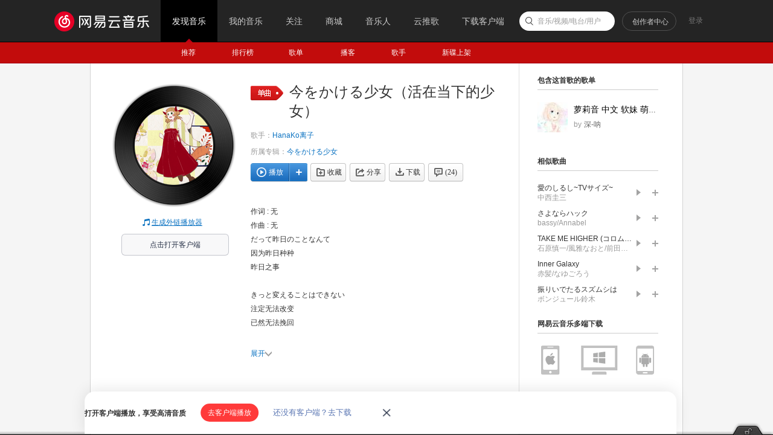

--- FILE ---
content_type: application/javascript
request_url: https://fp-upload.dun.163.com/v2/js/d
body_size: 185
content:
{"code":200,"data":{"dt":"KT8QEd0Fc91AQlVARUeTyqHoDGy1q2qN","st":1768690208636,"tid":"q/3TVnlVyMFAFgEBRBeHirDpSWywvj+Y"},"msg":"ok"}

--- FILE ---
content_type: application/javascript
request_url: https://fp-upload.dun.163.com/v2/js/d
body_size: 183
content:
{"code":200,"data":{"dt":"1RmxRRcNj/1AQhVEAAOHy7T8HCynAFOB","st":1768690208793,"tid":"83KWCkjhJC9EFkFARQeT3/S8XSnmREaB"},"msg":"ok"}

--- FILE ---
content_type: text/plain;charset=UTF-8
request_url: https://music.163.com/weapi/song/lyric?csrf_token=
body_size: 2683
content:
{"sgc":false,"sfy":true,"qfy":false,"lrc":{"version":6,"lyric":"[00:00.000] 作词 : 无\n[00:01.000] 作曲 : 无\n[00:16.531]だって昨日のことなんて\n[00:18.030]昨日之事\n[00:20.282]きっと変えることはできない\n[00:23.534]已然无法挽回\n[00:24.035]ホッと一息ついたら\n[00:25.286]喘口气\n[00:27.039]靴紐締め直して\n[00:30.044]重新系好鞋带\n[00:30.544]一歩踏み出してみたなら\n[00:32.045]我有预感\n[00:34.800]ちょっと心が軽くなる\n[00:35.800]只要努力踏出一步\n[00:38.552]もっと自分を好きになる\n[00:39.809]内心就会变得轻松一些\n[00:41.562]そんな予感がした\n[00:43.062]就会更加喜欢自己\n[00:45.314]ヒラヒラヒラ桜舞い散る\n[00:46.819]樱花纷纷飘落\n[00:48.825]パラパラパラ雨降り注ぐ\n[00:50.827]雨声滴滴答答\n[00:52.578]春の匂いがした\n[00:54.331]是春天的气息\n[00:57.594]駆け出した\n[00:59.093]我狂奔着\n[00:59.843]それは逃げるように\n[01:00.596]好像在逃避\n[01:01.345]まるで何か追いかけるように\n[01:02.602]好像在追寻\n[01:06.108]行く宛も知らぬまま\n[01:08.860]我却不知要去哪里\n[01:09.862]東京の街\n[01:10.362]东京的街道\n[01:12.124]悩みも不安も星の彼方\n[01:15.126]烦恼和不安都在星星的彼端\n[01:15.627]通信圏外まで連れ去って\n[01:18.641]都被抛出信号之外\n[01:20.895]明日もまた笑えるように\n[01:22.904]祈祷明天也能再次微笑\n[01:24.157]今を全力疾走\n[01:25.158]在当下全力奔跑\n[01:42.189]だって明日のことなんて\n[01:43.441]因为明天的事\n[01:45.700]きっと分かるわけないでしょ?\n[01:46.950]无法预知\n[01:49.454]そっと涙を拭いたら\n[01:50.706]偷偷地擦去眼泪\n[01:52.461]携帯充電して\n[01:54.213]给手机充电\n[01:56.720]ネット開いたり閉じたり\n[01:58.286]我忽而打开网络 忽而又关闭\n[02:00.300]ずっと既読無視のままで\n[02:03.804]保持无视已读的状态\n[02:04.557]いっそ独りにしといて\n[02:05.306]索性就一个人\n[02:07.065]スタンプいらないから\n[02:08.816]LINE STAMP 我也不需要\n[02:10.823]キラキラキラ星が瞬く\n[02:13.078]星星在闪烁\n[02:14.593]ユラユラユラ風に吹かれる\n[02:16.345]风儿轻柔吹\n[02:17.845]夜の匂いがした\n[02:19.601]是夜晚的气息\n[02:23.421]目を閉じた\n[02:23.923]闭上眼睛\n[02:24.672]それは眠るように\n[02:25.174]好像已入睡\n[02:26.425]まるで何かに祈るように\n[02:27.926]好像在祈祷\n[02:31.681]眩しくて眩暈がする\n[02:32.432]眩晕的感觉\n[02:34.687]東京の街\n[02:35.941]东京的街道\n[02:37.442]誰かの批判もどこ吹く風\n[02:38.943]某人的批判 总是来无影\n[02:41.446]知らぬが仏の神隠し\n[02:43.452]在不知觉间 却隐去无踪\n[02:46.213]明日もまた笑えるように\n[02:48.963]祈祷明天也能微笑\n[02:50.714]今だけを見つめてる\n[02:52.473]只注视着当下\n[03:10.768]ヒラヒラヒラ\n[03:12.522]纷纷飘落\n[03:14.274]パラパラパラ\n[03:16.277]滴滴答答\n[03:18.032]キラキラキラ\n[03:19.785]闪闪发光\n[03:21.538]ユラユラユラ\n[03:23.291]随风摇曳\n[03:24.792]キスをした\n[03:26.048]我们接吻了\n[03:26.546]それは愛しいから?\n[03:27.046]是因为你爱我？\n[03:28.298]それとも孤独で寂しいから?\n[03:30.804]还是因为孤独又寂寞？\n[03:33.559]ひとりでは生きられない\n[03:35.316]一个人无法生活\n[03:36.570]東京の街\n[03:37.823]东京的街道\n[03:39.340]つよがって作った笑顔よりも\n[03:41.603]别再强颜欢笑\n[03:43.089]素直な涙流せるように\n[03:46.348]请痛快哭吧\n[03:48.100]私らしくいられるように\n[03:49.607]希望能做回自己\n[03:51.113]今を全力疾走\n[03:52.613]在当下全力奔跑\n"},"tlyric":{"version":2,"lyric":"[00:16.531]因为昨日种种\n[00:18.030]\n[00:20.282]注定无法改变\n[00:23.534]\n[00:24.035]当轻舒一口气\n[00:25.286]\n[00:27.039]重新系紧鞋带\n[00:30.044]\n[00:30.544]若试着迈出脚步\n[00:32.045]\n[00:34.800]心就会轻盈几分\n[00:35.800]\n[00:38.552]会更喜欢自己\n[00:39.809]\n[00:41.562]这般预感涌上心头\n[00:43.062]\n[00:45.314]纷纷扬扬 樱花飘散\n[00:46.819]\n[00:48.825]淅淅沥沥 雨落如注\n[00:50.827]\n[00:52.578]嗅到春天的气息\n[00:54.331]\n[00:57.594]开始奔跑\n[00:59.093]\n[00:59.843]似在逃离什么\n[01:00.596]\n[01:01.345]又像在追逐什么\n[01:02.602]\n[01:06.108]漫无目的前行\n[01:08.860]\n[01:09.862]东京的街道\n[01:10.362]\n[01:12.124]烦恼与不安都抛向星河彼岸\n[01:15.126]\n[01:15.627]让信号圈外统统带走\n[01:18.641]\n[01:20.895]愿明日仍能绽放笑容\n[01:22.904]\n[01:24.157]此刻全力冲刺\n[01:25.158]\n[01:42.189]毕竟明日种种\n[01:43.441]\n[01:45.700]岂能未卜先知\n[01:46.950]\n[01:49.454]悄悄拭去泪水\n[01:50.706]\n[01:52.461]给手机充上电\n[01:54.213]\n[01:56.720]反复开关网络页面\n[01:58.286]\n[02:00.300]始终未读不回\n[02:03.804]\n[02:04.557]不如让我独处\n[02:05.306]\n[02:07.065]贴图就不必了\n[02:08.816]\n[02:10.823]闪闪亮亮 星光闪烁\n[02:13.078]\n[02:14.593]轻轻柔柔 随风摇曳\n[02:16.345]\n[02:17.845]闻到夜晚的气息\n[02:19.601]\n[02:23.421]闭上双眼\n[02:23.923]\n[02:24.672]如同沉入梦乡\n[02:25.174]\n[02:26.425]仿佛在向什么祈祷\n[02:27.926]\n[02:31.681]耀眼到令人晕眩\n[02:32.432]\n[02:34.687]东京的街道\n[02:35.941]\n[02:37.442]他人的批评如耳边风\n[02:38.943]\n[02:41.446]不知便是福 神隐无踪\n[02:43.452]\n[02:46.213]愿明日仍能微笑\n[02:48.963]\n[02:50.714]只凝视此时此刻\n[02:52.473]\n[03:10.768]纷纷扬扬\n[03:12.522]\n[03:14.274]淅淅沥沥\n[03:16.277]\n[03:18.032]闪闪亮亮\n[03:19.785]\n[03:21.538]轻轻柔柔\n[03:23.291]\n[03:24.792]交换了吻\n[03:26.048]\n[03:26.546]是因爱意萌动？\n[03:27.046]\n[03:28.298]抑或寂寞作祟？\n[03:30.804]\n[03:33.559]独自无法生存\n[03:35.316]\n[03:36.570]东京的街道\n[03:37.823]\n[03:39.340]比起强撑的笑颜\n[03:41.603]\n[03:43.089]更想痛快流泪\n[03:46.348]\n[03:48.100]只为活出自我本色\n[03:49.607]\n[03:51.113]此刻全力冲刺\n[03:52.613]"},"code":200}

--- FILE ---
content_type: application/javascript; charset=utf-8
request_url: https://st.music.163.com/tl-web-kickout/tlWebKickout.umd.js
body_size: 42387
content:
((e,t)=>{"object"==typeof exports&&"object"==typeof module?module.exports=t():"function"==typeof define&&define.amd?define("tlWebKickout",[],t):"object"==typeof exports?exports.tlWebKickout=t():e.tlWebKickout=t()})(this,function(){return n=[function(e,t,n){e.exports=n(43)},function(e,t){e.exports=function(e){return e&&e.__esModule?e:{default:e}},e.exports.default=e.exports,e.exports.__esModule=!0},function(e,t,n){function c(e,t,n,r,o,i,a){try{var u=e[i](a),c=u.value}catch(e){return void n(e)}u.done?t(c):Promise.resolve(c).then(r,o)}function r(u){return function(){var e=this,a=arguments;return new Promise(function(t,n){var r=u.apply(e,a);function o(e){c(r,t,n,o,i,"next",e)}function i(e){c(r,t,n,o,i,"throw",e)}o(void 0)})}}n.d(t,"a",function(){return r})},function(e,t,n){var r=n(1),o=(Object.defineProperty(t,"__esModule",{value:!0}),{appendTrackLog:!0,available:!0,availableOrReject:!0}),u=(t.default=function(e,t){return h.apply(this,arguments)},Object.defineProperty(t,"appendTrackLog",{enumerable:!0,get:function(){return s.appendTrackLog}}),Object.defineProperty(t,"available",{enumerable:!0,get:function(){return a.available}}),Object.defineProperty(t,"availableOrReject",{enumerable:!0,get:function(){return a.availableOrReject}}),r(n(0))),c=r(n(30)),i=r(n(5)),s=n(11),l=r(n(31)),f=n(52),a=n(56),p=n(9),d=(Object.keys(p).forEach(function(e){"default"===e||"__esModule"===e||Object.prototype.hasOwnProperty.call(o,e)||e in t&&t[e]===p[e]||Object.defineProperty(t,e,{enumerable:!0,get:function(){return p[e]}})}),{method:"GET",encrypt:!0,needsGuardianToken:!1,tokenKey:void 0,credentials:"include",async:!0});function h(){return(h=(0,i.default)(u.default.mark(function e(t,n){var r,o,i,a;return u.default.wrap(function(e){for(;;)switch(e.prev=e.next){case 0:return r=(0,c.default)({},d,{url:t},n),(0,f.validate)(r),o=(0,f.mapRequest)(r),(0,s.appendTrackLog)(r.trackLogs,"network-fetch: before bridge fetch"),e.next=6,(0,l.default)(o,{trackLogs:r.trackLogs});case 6:return i=e.sent,(0,s.appendTrackLog)(r.trackLogs,"network-fetch: after bridge fetch",{rawResponse:i}),a=(0,f.mapResponse)(i),(0,f.mergeDebugInfo)(a,{parameters:r,bridgeParameters:o,encrypt:r.encrypt,rawResponse:i}),e.abrupt("return",a);case 11:case"end":return e.stop()}},e)}))).apply(this,arguments)}},function(e,l,f){!function(i){f.d(l,"e",function(){return h}),f.d(l,"f",function(){return r}),f.d(l,"b",function(){return u}),f.d(l,"a",function(){return n}),f.d(l,"c",function(){return o}),f.d(l,"d",function(){return c});var e=f(0),a=f.n(e),t=f(2);function h(r,o){return r.reduce(function(e,t,n){return e&&r[n]===o[n]},!0)}function y(){var e;return void 0!==i&&null!=(e=i)&&e.TEST_EXEC_ONCE_DISABLE_CACHE}function r(i){function a(){l.splice(0,l.length),f.splice(0,f.length)}var u,c=!1,s=!1,l=[],f=[],p=0,d=new Promise(function(e,t){l.push(e),f.push(t)});return{provider:function(){var n;s&&y()&&(s=!1,n=++p,d=new Promise(function(e,t){n===p&&(l.push(e),f.push(t))}));for(var e=arguments.length,t=new Array(e),r=0;r<e;r++)t[r]=arguments[r];if(s){if(!h(u,t))throw new Error("tl-ef-util: waitProvider with different parameters ".concat(JSON.stringify(u)," & ").concat(JSON.stringify(t)))}else{var o=p;i.apply(void 0,t).then(function(t){o===p&&(c=!0,l.forEach(function(e){return e(t)}),a())}).catch(function(t){o===p&&(c=!0,f.forEach(function(e){return e(t)}),a())}),s=!0,u=t}},consumer:function(){return d},checkProvided:function(){return c}}}function u(e){var e=r(e),t=e.provider,n=e.consumer;return function(){return t.apply(void 0,arguments),n()}}function n(e){e=u(e);if(!(y()||void 0!==i&&null!=(t=i)&&t.TEST_EXEC_ONCE_NO_IMMEDIATE)){for(var t,n=arguments.length,r=new Array(1<n?n-1:0),o=1;o<n;o++)r[o-1]=arguments[o];e.apply(void 0,r).catch(function(){})}return e}function o(r){return new Promise(function(e,t){var n=document.createElement("script");n.src=r,n.onload=function(){return e()},n.onerror=t,document.body.appendChild(n)})}function c(e,t){return s.apply(this,arguments)}function s(){return(s=Object(t.a)(a.a.mark(function e(t,n){var r,o,i;return a.a.wrap(function(e){for(;;)switch(e.prev=e.next){case 0:i=0;case 1:if(i<n)return e.prev=2,e.next=5,t();e.next=16;break;case 5:return r=e.sent,o=void 0,e.abrupt("break",16);case 10:e.prev=10,e.t0=e.catch(2),o=e.t0;case 13:i++,e.next=1;break;case 16:if(o)throw o;e.next=18;break;case 18:return e.abrupt("return",r);case 19:case"end":return e.stop()}},e,null,[[2,10]])}))).apply(this,arguments)}}.call(this,f(23))},function(e,t){function c(e,t,n,r,o,i,a){try{var u=e[i](a),c=u.value}catch(e){return void n(e)}u.done?t(c):Promise.resolve(c).then(r,o)}e.exports=function(u){return function(){var e=this,a=arguments;return new Promise(function(t,n){var r=u.apply(e,a);function o(e){c(r,t,n,o,i,"next",e)}function i(e){c(r,t,n,o,i,"throw",e)}o(void 0)})}},e.exports.default=e.exports,e.exports.__esModule=!0},function(e,t,n){function r(e,t){if(!(e instanceof t))throw new TypeError("Cannot call a class as a function")}n.d(t,"a",function(){return r})},function(e,t,n){function r(e,t){for(var n=0;n<t.length;n++){var r=t[n];r.enumerable=r.enumerable||!1,r.configurable=!0,"value"in r&&(r.writable=!0),Object.defineProperty(e,r.key,r)}}function o(e,t,n){return t&&r(e.prototype,t),n&&r(e,n),e}n.d(t,"a",function(){return o})},function(e,t,n){var r=n(44);function o(t,e){var n,r=Object.keys(t);return Object.getOwnPropertySymbols&&(n=Object.getOwnPropertySymbols(t),e&&(n=n.filter(function(e){return Object.getOwnPropertyDescriptor(t,e).enumerable})),r.push.apply(r,n)),r}e.exports=function(t){for(var e=1;e<arguments.length;e++){var n=null!=arguments[e]?arguments[e]:{};e%2?o(Object(n),!0).forEach(function(e){r(t,e,n[e])}):Object.getOwnPropertyDescriptors?Object.defineProperties(t,Object.getOwnPropertyDescriptors(n)):o(Object(n)).forEach(function(e){Object.defineProperty(t,e,Object.getOwnPropertyDescriptor(n,e))})}return t},e.exports.default=e.exports,e.exports.__esModule=!0},function(e,t,n){Object.defineProperty(t,"__esModule",{value:!0});var r=n(46),o=(Object.keys(r).forEach(function(e){"default"===e||"__esModule"===e||e in t&&t[e]===r[e]||Object.defineProperty(t,e,{enumerable:!0,get:function(){return r[e]}})}),n(49)),i=(Object.keys(o).forEach(function(e){"default"===e||"__esModule"===e||e in t&&t[e]===o[e]||Object.defineProperty(t,e,{enumerable:!0,get:function(){return o[e]}})}),n(50));Object.keys(i).forEach(function(e){"default"===e||"__esModule"===e||e in t&&t[e]===i[e]||Object.defineProperty(t,e,{enumerable:!0,get:function(){return i[e]}})})},function(e,t,n){Object.defineProperty(t,"__esModule",{value:!0});var r={BrowserPipeline:!0,NodePipeline:!0,PipelineError:!0},o=(Object.defineProperty(t,"BrowserPipeline",{enumerable:!0,get:function(){return o.BrowserPipeline}}),Object.defineProperty(t,"NodePipeline",{enumerable:!0,get:function(){return o.NodePipeline}}),Object.defineProperty(t,"PipelineError",{enumerable:!0,get:function(){return a.PipelineError}}),n(66)),i=n(68),a=(Object.keys(i).forEach(function(e){"default"===e||"__esModule"===e||Object.prototype.hasOwnProperty.call(r,e)||e in t&&t[e]===i[e]||Object.defineProperty(t,e,{enumerable:!0,get:function(){return i[e]}})}),n(18)),u=n(74);Object.keys(u).forEach(function(e){"default"===e||"__esModule"===e||Object.prototype.hasOwnProperty.call(r,e)||e in t&&t[e]===u[e]||Object.defineProperty(t,e,{enumerable:!0,get:function(){return u[e]}})})},function(e,t,n){n.r(t),n.d(t,"shallowEqual",function(){return o.e}),n.d(t,"waitProvider",function(){return o.f}),n.d(t,"execOnceLazy",function(){return o.b}),n.d(t,"execOnceImmediate",function(){return o.a}),n.d(t,"loadScript",function(){return o.c}),n.d(t,"retry",function(){return o.d}),n.d(t,"appendTrackLog",function(){return r}),n.d(t,"TokenGenerator",function(){return b}),n.d(t,"TokenPatcher",function(){return w}),n.d(t,"ProtectionChecker",function(){return E}),n.d(t,"waitFetchPaths",function(){return T}),n.d(t,"waitFetchConfig",function(){return M}),n.d(t,"yidunTokenRpcAvailable",function(){return h}),n.d(t,"yidunSdkAvailable",function(){return _});var o=n(4);function r(e,t,n){e&&e.push({time:Date.now(),message:t,extra:n})}var t=n(0),u=n.n(t),i=n(2),a=n(6),c=n(7);function s(e,t){(null==t||t>e.length)&&(t=e.length);for(var n=0,r=new Array(t);n<t;n++)r[n]=e[n];return r}function l(e,t){return(e=>{if(Array.isArray(e))return e})(e)||((e,t)=>{var n=null==e?null:"undefined"!=typeof Symbol&&e[Symbol.iterator]||e["@@iterator"];if(null!=n){var r,o,i=[],a=!0,u=!1;try{for(n=n.call(e);!(a=(r=n.next()).done)&&(i.push(r.value),!t||i.length!==t);a=!0);}catch(e){u=!0,o=e}finally{try{a||null==n.return||n.return()}finally{if(u)throw o}}return i}})(e,t)||((e,t)=>{var n;if(e)return"string"==typeof e?s(e,t):"Map"===(n="Object"===(n=Object.prototype.toString.call(e).slice(8,-1))&&e.constructor?e.constructor.name:n)||"Set"===n?Array.from(e):"Arguments"===n||/^(?:Ui|I)nt(?:8|16|32)(?:Clamped)?Array$/.test(n)?s(e,t):void 0})(e,t)||(()=>{throw new TypeError("Invalid attempt to destructure non-iterable instance.\nIn order to be iterable, non-array objects must have a [Symbol.iterator]() method.")})()}var f="undefined"==typeof window;function p(){return!f&&-1===window.navigator.userAgent.indexOf("Chrome-Lighthouse")&&window.navigator.userAgent.match(/Netease/)&&!!window.MNB}function d(){var e=(()=>{var e=Object(i.a)(u.a.mark(function e(){var t;return u.a.wrap(function(e){for(;;)switch(e.prev=e.next){case 0:if(p()){e.next=2;break}return e.abrupt("return",!1);case 2:if(t=window.navigator.userAgent,window.MNB.addMethod({schema:"guardian.getToken",name:"getGuardianToken"}),t.match(/NeteaseMusic/i)&&t.match(/iPhone/i))return e.prev=5,e.next=8,window.MNB.getGuardianToken({businessId:"bd5d2f973ef74cd2a61325a412ae54d9"});e.next=16;break;case 8:return e.abrupt("return",!0);case 11:return e.prev=11,e.t0=e.catch(5),e.abrupt("return",!1);case 14:e.next=26;break;case 16:return e.prev=16,e.next=19,window.MNB.getGuardianToken({});case 19:e.next=26;break;case 21:if(e.prev=21,e.t1=e.catch(16),404!==e.t1.code)return e.abrupt("return",!0);e.next=26;break;case 26:return e.abrupt("return",!1);case 27:case"end":return e.stop()}},e,null,[[5,11],[16,21]])}));return function(){return e.apply(this,arguments)}})();return Promise.resolve().then(e)}var h=Object(o.a)(d),y=null;var v=Object(o.a)(function(){var e=(()=>{var e=Object(i.a)(u.a.mark(function e(){var t,n;return u.a.wrap(function(e){for(;;)switch(e.prev=e.next){case 0:if(p()){e.next=2;break}return e.abrupt("return",!1);case 2:if(window.navigator.userAgent.match(/iPhone/i)){e.next=4;break}return e.abrupt("return",!0);case 4:return window.MNB.addMethod({schema:"security.getGuardianStatus",name:"getGuardianStatus"}),e.prev=5,e.next=8,window.MNB.getGuardianStatus();case 8:if(t=e.sent,t="open"===(null==t?void 0:t.status)){e.next=17;break}return e.next=13,new Promise(function(t){if(p()){window.MNB.addMethod({schema:"security.resetGuardian",name:"resetGuardian"});try{window.MNB.resetGuardian().then(t)}catch(e){t(!1),console.info("tl-ef-util: security.resetGuardian failed")}}else t(!1)});case 13:return e.next=15,window.MNB.getGuardianStatus();case 15:return n=e.sent,e.abrupt("return","open"===(null==n?void 0:n.status));case 17:return e.abrupt("return",t);case 20:return e.prev=20,e.t0=e.catch(5),e.abrupt("return",!0);case 23:case"end":return e.stop()}},e,null,[[5,20]])}));return function(){return e.apply(this,arguments)}})();return Promise.resolve().then(e)});function _(){return g.apply(this,arguments)}function g(){return(g=Object(i.a)(u.a.mark(function e(){var t,n;return u.a.wrap(function(e){for(;;)switch(e.prev=e.next){case 0:return e.next=2,Promise.all([h(),v()]);case 2:if(n=e.sent,n=l(n,2),t=n[0],n=n[1],console.warn("yidunSdkAvailable",{rpcAvailable:t,iosGuardianOn:n}),!1===t&&null===y)return e.next=10,d();e.next=11;break;case 10:y=e.sent;case 11:return e.abrupt("return",(t||!!y)&&n);case 12:case"end":return e.stop()}},e)}))).apply(this,arguments)}var b=(()=>{function r(e){var n=this;Object(a.a)(this,r),this.waitInitWM=Object(o.b)(Object(i.a)(u.a.mark(function e(){var t;return u.a.wrap(function(e){for(;;)switch(e.prev=e.next){case 0:return e.prev=0,e.next=3,r.initYidunScript();case 3:if(t=e.sent)return e.abrupt("return",t);e.next=6;break;case 6:return e.next=8,r.initWatchman(n.context);case 8:return t=e.sent,e.abrupt("return",t);case 12:return e.prev=12,e.t0=e.catch(0),console.error("初始化前端易盾sdk失败，将无法正确返回易盾token"),e.abrupt("return",{getToken:function(e,t){t("")},start:function(){},stop:function(){}});case 16:case"end":return e.stop()}},e,null,[[0,12]])}))),this.context=e,this.useRpc=Object(o.a)(function(){return _().then((()=>{var t=Object(i.a)(u.a.mark(function e(t){return u.a.wrap(function(e){for(;;)switch(e.prev=e.next){case 0:if(t){e.next=3;break}return e.next=3,n.waitInitWM();case 3:return e.abrupt("return",t);case 4:case"end":return e.stop()}},e)}));return function(e){return t.apply(this,arguments)}})())})}var e,t,n;return Object(c.a)(r,[{key:"generate",value:(n=Object(i.a)(u.a.mark(function e(t){var n,r;return u.a.wrap(function(e){for(;;)switch(e.prev=e.next){case 0:return e.next=2,this.useRpc();case 2:if(n=e.sent,r="",n)return e.next=7,this.getTokenNative(t);e.next=10;break;case 7:r=e.sent,e.next=13;break;case 10:return e.next=12,this.getTokenBrowser(t);case 12:r=e.sent;case 13:return r||console.warn("".concat(n?"Native":"Browser"," TokenGenerator 未返回有效token信息")),e.abrupt("return",r);case 15:case"end":return e.stop()}},e,this)})),function(e){return n.apply(this,arguments)})},{key:"start",value:(t=Object(i.a)(u.a.mark(function e(){return u.a.wrap(function(e){for(;;)switch(e.prev=e.next){case 0:return e.next=2,this.useRpc();case 2:if(e.sent)return e.abrupt("return");e.next=4;break;case 4:return e.next=6,this.waitInitWM();case 6:e.sent.start();case 8:case"end":return e.stop()}},e,this)})),function(){return t.apply(this,arguments)})},{key:"stop",value:(e=Object(i.a)(u.a.mark(function e(){return u.a.wrap(function(e){for(;;)switch(e.prev=e.next){case 0:return e.next=2,this.useRpc();case 2:if(e.sent)return e.abrupt("return");e.next=4;break;case 4:return e.next=6,this.waitInitWM();case 6:e.sent.stop();case 8:case"end":return e.stop()}},e,this)})),function(){return e.apply(this,arguments)})},{key:"getTokenBrowser",value:function(n){var e=this;return new Promise(function(t){e.waitInitWM().then(function(e){return e.getToken(n,t)})})}},{key:"getTokenNative",value:function(e){return window.MNB.getGuardianToken({businessId:e}).then(function(e){return e.token})}}],[{key:"initYidunScript",value:function(){return window.initWatchman?window.WM?Promise.resolve(window.WM):Promise.resolve():Object(o.c)("https://acstatic-dun.126.net/tool.min.js")}},{key:"initWatchman",value:function(e){var n=e.auto,r=e.productNumber;return new Promise(function(t,e){window.initWatchman({auto:n,productNumber:r,onload:function(e){window.WM||(window.WM=e),t(e)},onerror:e})})}}]),r})(),m=n(19),w=(()=>{function r(e){Object(a.a)(this,r);var t=e.auto,n=e.productNumber;this.protectionChecker=e.protectionChecker,this.tokenGenerator=new b({auto:t,productNumber:n})}var t,n;return Object(c.a)(r,[{key:"getPatch",value:(n=Object(i.a)(u.a.mark(function e(t){var n,r,o,i=arguments;return u.a.wrap(function(e){for(;;)switch(e.prev=e.next){case 0:return n=1<i.length&&void 0!==i[1]?i[1]:void 0,e.next=3,this.checkYidun(t);case 3:return r=e.sent,o={},r&&(o.headers={"X-antiCheatToken":r},n)&&(o.data=Object(m.a)({},n,r)),e.abrupt("return",o);case 8:case"end":return e.stop()}},e,this)})),function(e){return n.apply(this,arguments)})},{key:"checkYidun",value:(t=Object(i.a)(u.a.mark(function e(t){var n;return u.a.wrap(function(e){for(;;)switch(e.prev=e.next){case 0:if(n=this.protectionChecker.check(t))return e.abrupt("return",this.tokenGenerator.generate(n));e.next=4;break;case 4:return e.abrupt("return",void 0);case 5:case"end":return e.stop()}},e,this)})),function(e){return t.apply(this,arguments)})}]),r})(),E=(()=>{function t(e){Object(a.a)(this,t),this.yidunPaths=e}return Object(c.a)(t,[{key:"check",value:function(e){var o,t;if(this.yidunPaths)return(e=(o=e).match(/^(https?:)?\/\/[^/]+(.*)/))&&(o=e[2]),this.yidunPaths.whiteList.forEach(function(e){e.list.some(function(e){var t,n,r=0===o.indexOf(e);return r||(t=o.slice(0,3),n=o,"/we"===t?n="/".concat(o.slice(3)):"/ap"===t&&(n="/we".concat(o.slice(1))),r=0===n.indexOf(e)),r})&&(t=e.businessId)}),t}}]),t})(),O="yidun#enabled",k="yidun#paths",x="yidun#apiFetchCapabilityVersion",P="/api/middle/clientcfg/config/pushed/list";function A(){return(A=Object(i.a)(u.a.mark(function e(t,n){var r,o,i,a;return u.a.wrap(function(e){for(;;)switch(e.prev=e.next){case 0:return r="https://".concat(t).concat(P),o={platform:"web",moduleName:"yidun"},e.next=4,n(r,{data:o,noYidun:!0});case 4:return r=e.sent,e.next=7,r.json();case 7:return o=e.sent,i=o.data,a=i[O],e.abrupt("return",{enabled:a,paths:i[k],capability:i[x]});case 13:case"end":return e.stop()}},e)}))).apply(this,arguments)}var M=Object(o.b)((()=>{var n=Object(i.a)(u.a.mark(function e(t,n){return u.a.wrap(function(e){for(;;)switch(e.prev=e.next){case 0:return e.abrupt("return",Object(o.d)(function(){return function(){return A.apply(this,arguments)}(t,n)},3));case 1:case"end":return e.stop()}},e)}));return function(e,t){return n.apply(this,arguments)}})()),T=Object(o.b)((()=>{var n=Object(i.a)(u.a.mark(function e(t,n){var r;return u.a.wrap(function(e){for(;;)switch(e.prev=e.next){case 0:return e.prev=0,e.next=3,M(t,n);case 3:return r=e.sent,e.abrupt("return",r.enabled?r.paths:void 0);case 7:return e.prev=7,e.t0=e.catch(0),console.error("初始化易盾失败"),e.abrupt("return",void 0);case 11:case"end":return e.stop()}},e,null,[[0,7]])}));return function(e,t){return n.apply(this,arguments)}})())},function(e,t,n){var r=n(20),o=(Object.defineProperty(t,"__esModule",{value:!0}),{rawFetch:!0}),i=(Object.defineProperty(t,"rawFetch",{enumerable:!0,get:function(){return i.FetchWithRPC}}),t.default=void 0,r(n(27))),a=n(86),u=(Object.keys(a).forEach(function(e){"default"===e||"__esModule"===e||Object.prototype.hasOwnProperty.call(o,e)||e in t&&t[e]===a[e]||Object.defineProperty(t,e,{enumerable:!0,get:function(){return a[e]}})}),n(87)),r=(Object.keys(u).forEach(function(e){"default"===e||"__esModule"===e||Object.prototype.hasOwnProperty.call(o,e)||e in t&&t[e]===u[e]||Object.defineProperty(t,e,{enumerable:!0,get:function(){return u[e]}})}),i.default);t.default=r},function(e,t){e.exports=function(e){if(void 0===e)throw new ReferenceError("this hasn't been initialised - super() hasn't been called");return e},e.exports.default=e.exports,e.exports.__esModule=!0},function(e,t){e.exports=function(e,t){if(!(e instanceof t))throw new TypeError("Cannot call a class as a function")},e.exports.default=e.exports,e.exports.__esModule=!0},function(n,e){function r(e,t){return n.exports=r=Object.setPrototypeOf||function(e,t){return e.__proto__=t,e},n.exports.default=n.exports,n.exports.__esModule=!0,r(e,t)}n.exports=r,n.exports.default=n.exports,n.exports.__esModule=!0},function(t,e,n){var r=n(32),o=n(15),i=n(47),a=n(48);function u(e){var n="function"==typeof Map?new Map:void 0;return t.exports=u=function(e){if(null===e||!i(e))return e;if("function"!=typeof e)throw new TypeError("Super expression must either be null or a function");if(void 0!==n){if(n.has(e))return n.get(e);n.set(e,t)}function t(){return a(e,arguments,r(this).constructor)}return t.prototype=Object.create(e.prototype,{constructor:{value:t,enumerable:!1,writable:!0,configurable:!0}}),o(t,e)},t.exports.default=t.exports,t.exports.__esModule=!0,u(e)}t.exports=u,t.exports.default=t.exports,t.exports.__esModule=!0},function(e,t){function r(e,t){for(var n=0;n<t.length;n++){var r=t[n];r.enumerable=r.enumerable||!1,r.configurable=!0,"value"in r&&(r.writable=!0),Object.defineProperty(e,r.key,r)}}e.exports=function(e,t,n){return t&&r(e.prototype,t),n&&r(e,n),e},e.exports.default=e.exports,e.exports.__esModule=!0},function(e,t,n){Object.defineProperty(t,"__esModule",{value:!0});var r={PipelineError:!0},o=(Object.defineProperty(t,"PipelineError",{enumerable:!0,get:function(){return o.PipelineError}}),n(69)),i=n(73);Object.keys(i).forEach(function(e){"default"===e||"__esModule"===e||Object.prototype.hasOwnProperty.call(r,e)||e in t&&t[e]===i[e]||Object.defineProperty(t,e,{enumerable:!0,get:function(){return i[e]}})})},function(e,t,n){function r(e,t,n){return t in e?Object.defineProperty(e,t,{value:n,enumerable:!0,configurable:!0,writable:!0}):e[t]=n,e}n.d(t,"a",function(){return r})},function(e,t,n){var a=n(21).default;function u(e){var t,n;return"function"!=typeof WeakMap?null:(t=new WeakMap,n=new WeakMap,(u=function(e){return e?n:t})(e))}e.exports=function(e,t){if(!t&&e&&e.__esModule)return e;if(null===e||"object"!==a(e)&&"function"!=typeof e)return{default:e};if((t=u(t))&&t.has(e))return t.get(e);var n,r,o={},i=Object.defineProperty&&Object.getOwnPropertyDescriptor;for(n in e)"default"!==n&&Object.prototype.hasOwnProperty.call(e,n)&&((r=i?Object.getOwnPropertyDescriptor(e,n):null)&&(r.get||r.set)?Object.defineProperty(o,n,r):o[n]=e[n]);return o.default=e,t&&t.set(e,o),o},e.exports.default=e.exports,e.exports.__esModule=!0},function(t,e){function n(e){return"function"==typeof Symbol&&"symbol"==typeof Symbol.iterator?t.exports=n=function(e){return typeof e}:t.exports=n=function(e){return e&&"function"==typeof Symbol&&e.constructor===Symbol&&e!==Symbol.prototype?"symbol":typeof e},t.exports.default=t.exports,t.exports.__esModule=!0,n(e)}t.exports=n,t.exports.default=t.exports,t.exports.__esModule=!0},function(e,t,n){var r=n(40),o=n(41),i=n(29),a=n(42);e.exports=function(e){return r(e)||o(e)||i(e)||a()},e.exports.default=e.exports,e.exports.__esModule=!0},function(e,t){var n=function(){return this}();try{n=n||new Function("return this")()}catch(e){"object"==typeof window&&(n=window)}e.exports=n},function(e,t,n){var r=n(15);e.exports=function(e,t){e.prototype=Object.create(t.prototype),e.prototype.constructor=e,r(e,t)},e.exports.default=e.exports,e.exports.__esModule=!0},function(e,t,n){Object.defineProperty(t,"__esModule",{value:!0}),Object.defineProperty(t,"checkIos13pad",{enumerable:!0,get:function(){return V.checkIos13pad}}),Object.defineProperty(t,"compareVersion",{enumerable:!0,get:function(){return V.compareVersion}}),t.default=t.createEnv=void 0,Object.defineProperty(t,"getEnv",{enumerable:!0,get:function(){return U.default}}),Object.defineProperty(t,"getOs",{enumerable:!0,get:function(){return H.default}});var F=n(26),H=r(n(58)),U=((e,t)=>{if(!t&&e&&e.__esModule)return e;if(null===e||"object"!=typeof e&&"function"!=typeof e)return{default:e};if((t=a(t))&&t.has(e))return t.get(e);var n,r,o={},i=Object.defineProperty&&Object.getOwnPropertyDescriptor;for(n in e)"default"!==n&&Object.prototype.hasOwnProperty.call(e,n)&&((r=i?Object.getOwnPropertyDescriptor(e,n):null)&&(r.get||r.set)?Object.defineProperty(o,n,r):o[n]=e[n]);return o.default=e,t&&t.set(e,o),o})(n(59)),W=r(n(60)),V=n(34);function a(e){var t,n;return"function"!=typeof WeakMap?null:(t=new WeakMap,n=new WeakMap,(a=function(e){return e?n:t})(e))}function r(e){return e&&e.__esModule?e:{default:e}}function o(e){function t(){return"ipad"===j.name||D}function n(){return I()?j.version:""}function r(){return!!(!C()&&j.isAnd)}function o(){return!!(!C()&&j.isHarmony)}function i(){return C()?F.PLATFORM_WP:I()?F.PLATFORM_IOS:r()?F.PLATFORM_ANDROID:o()?F.PLATFORM_HARMONY:F.PLATFORM_OTHER}function a(){return j.name}function u(){return R.client}function c(){return!!R.isNEMapp}function s(){return c()?R.version:""}function l(){return B.client===F.NETEASEMUSICIPAD}function f(){return R.client===F.NETEASEPLAY}function p(){return R.client===F.NETEASEWAVE}function d(){return R.client===F.NETEASEMOYI}function h(){return R.client===F.NETEASEMEME}function y(){return R.client===F.NETEASEXINYAN}function v(){return R.client===F.NETEASEGMOYI}function _(){return R.client===F.NETEASEMIRTH}function g(){return R.client===F.NETEASECHEERS}function b(){return v()&&document.cookie.includes("appsource=similar")}function m(){return R.client===F.NETEASECRUSH}function w(){return R.client===F.NETEASECRUSHLITE}function E(){return R.client===F.NETEASEKARAOKE}function O(){return R.client===F.NETEASEDESKTOP}function k(){return R.client===F.NETEASELOOKDESKTOP}function x(){return R.client===F.NETEASEPARTYDESKTOP}function P(){return R.client===F.NETEASEGLOOK}function A(){return R.client===F.NETEASERUFFGO}function M(){return R.client===F.NETEASESONIC}function T(){return R.client===F.NETEASEHLAND}function N(){return(0,W.default)(S)}var L,S=(S="string"==typeof(e=void 0===e?{userAgent:"",navigator:{}}:e)?e:e.userAgent)||G,e=null!=(L=e="string"==typeof e?q:e.navigator)&&L.userAgent?e:q,D=(0,V.checkIos13pad)(e),j=(0,H.default)(S,e),R=(0,U.default)(S),C=function(){return!!j.isWp},I=function(){return!!(!C()&&j.isIos)},B=(0,U.getMusicIpad)(S);return{getPlatform:i,getPlatform2Str:function(){switch(i()){case F.PLATFORM_IOS:return"ios";case F.PLATFORM_ANDROID:return"android";case F.PLATFORM_WP:return"wp";case F.PLATFORM_HARMONY:return"harmony";default:return"other"}},getOSVersionStr:function(){return j.version||""},getDevicePro:function(){return C()?"uwp"===j.name?F.DEVICE_UWP:F.DEVICE_WP:I()?t()?F.DEVICE_IPAD:F.DEVICE_IPHONE:r()?F.DEVICE_ANDROID:o()?F.DEVICE_HARMONY:F.DEVICE_OTHER},getDevicePro2Str:a,getDevice:function(){return t()?"pad":"phone"},getClient:u,getIosLargeVersion:function(){var e=n();return e&&"string"==typeof e?parseInt(e.split(".")[0],10):-1},getIosVersion:n,getAndroidVersion:function(){return r()?j.version:""},getWPVersion:function(){return C()?j.version:""},getAppVersion:s,getIpadAppVersion:function(){return B.version||""},isIos:I,isPad:t,isAndroid:r,isAndroidChrome:function(){var e=r(),t=z.test(S),n=!Y.test(S);return e&&t&&n},isWP:C,isWP10:function(){return!!C()&&"uwp"===j.name},isMobile:function(){return j.isMobile},isSinaRobot:function(){return null!==S.match(K)},isUnsupportedClient:function(){return-1!==X.indexOf(u())},isIpadQQ:function(){return t()&&"qq"===R.client},isInNEMapp:c,isInNEMIpad:l,fetchLogByClient:function(t){void 0===t&&(t="");var n="";return Object.keys(J).forEach(function(e){e.toLowerCase()===t&&(n=J[e])}),n},isHigherVersion:function(e){return!(!c()||!e)&&1===(0,V.compareVersion)(s(),e)},isLowerVersion:function(e){return!(!c()||!e)&&-1===(0,V.compareVersion)(s(),e)},isEqualVersion:function(e){return!(!c()||!e)&&0===(0,V.compareVersion)(s(),e)},isIosNotch:function(){var e=window.screen,t=e.width,e=e.height,n=t<e;return"iphone"===j.name&&(n&&812<=e||!n&&812<=t)},isInLOOKapp:f,getLookVersion:function(){return f()?R.version:""},isInWaveapp:p,getWaveVersion:function(){return p()?R.version:""},isInKSapp:E,getKsVersion:function(){return E()?R.version:""},isInCrushapp:m,getCrushVersion:function(){return m()?R.version:""},isInCrushLiteapp:w,getCrushLiteVersion:function(){return w()?R.version:""},isInDesktop:O,getDesktopVersion:function(){return O()?R.version:""},isInLookDesktop:k,getLookDesktopVersion:function(){return k()?R.version:""},isInPartyDesktop:x,getPartyDesktopVersion:function(){return x()?R.version:""},isInMoyiapp:d,getMoyiVersion:function(){return d()?R.version:""},isInMemeapp:h,getMemeVersion:function(){return h()?R.version:""},isInXinyanapp:y,getXinyanVersion:function(){return y()?R.version:""},isInGmoyiapp:v,isInSimilarapp:b,getSimilarVersion:function(){return b()?R.version:""},getGmoyiVersion:function(){return v()?R.version:""},isInMirthapp:_,getMirthVersion:function(){return _()?R.version:""},isInCheersapp:g,getCheersVersion:function(){return g()?R.version:""},getNemPlatform:function(){return t()&&c()&&!l()?"iphone":a()},isInGlookapp:P,getGlookVersion:function(){return P()?R.version:""},isInRuffgoapp:A,getRuffgoVersion:function(){return A()?R.version:""},isInSonicapp:M,getSonicVersion:function(){return M()?R.version:""},isInHlandapp:T,getHlandVersion:function(){return T()?R.version:""},getBuiltIn:N,isBuiltinHonor:function(){return N().name===F.BUILT_PLATFORM.MAGIC_OS},isHarmony:o,getHarmonyVersion:function(){return o()?j.version:""},os:j,device:R}}var q={},G="",K=("undefined"!=typeof window&&(G=(q=window.navigator).userAgent),/SINA_ROBOT|SINA_WEIBO/gi),z=/\bChrome\/\d/,Y=/\bVersion\/\d/,J={Weibo:"sina",MicroMessenger:"wx",YDDict:"youdaodict",youdaodict:"youdaodict",youdao_dict:"youdaodict",MailMaster:"mailmaster",YiXin:"yx",TXMicroBlog:"tencent",NewsApp:"neteasenews",QQ:"qq",RenRen:"renren",Douban:"douban",MineCraft:"minecraft",IdentityV:"identityv",TomJerry:"tomjerry",BiliApp:"biliapp",Zhihu:"zhihu",NewsArticle:"toutiao",aweme:"douyin",live_stream:"volcano_video",VideoArticle:"xigua_video",Kwai:"kuaishou",discover:"xiaohongshu",baiduboxapp:"baidu",MagicOS:"magicos"},X=["qq","weibo","micromessenger"],n=(t.createEnv=o)();t.default=n},function(e,t,n){Object.defineProperty(t,"__esModule",{value:!0}),t.PLATFORM_WP=t.PLATFORM_OTHER=t.PLATFORM_IOS=t.PLATFORM_HARMONY=t.PLATFORM_ANDROID=t.NETEASEXINYAN=t.NETEASEWAVE=t.NETEASESONIC=t.NETEASERUFFGO=t.NETEASEPLAY=t.NETEASEPARTYDESKTOP=t.NETEASEMUSICIPAD=t.NETEASEMUSIC=t.NETEASEMOYI=t.NETEASEMIRTH=t.NETEASEMEME=t.NETEASELOOKDESKTOP=t.NETEASEKARAOKE=t.NETEASEHLAND=t.NETEASEGMOYI=t.NETEASEGLOOK=t.NETEASEDESKTOP=t.NETEASECRUSHLITE=t.NETEASECRUSH=t.NETEASECHEERS=t.DEVICE_WP=t.DEVICE_UWP=t.DEVICE_OTHER=t.DEVICE_IPHONE=t.DEVICE_IPAD=t.DEVICE_HARMONY=t.DEVICE_ANDROID=t.BUILT_PLATFORM=void 0;t.NETEASEMUSIC="NeteaseMusic",t.NETEASEMUSICIPAD="NeteaseMusicIpad",t.NETEASEPLAY="NeteasePlay",t.NETEASEKARAOKE="NeteaseKaraoke",t.NETEASEDESKTOP="NeteaseMusicDesktop",t.NETEASEWAVE="NeteaseWave",t.NETEASEMOYI="NeteaseMoyi",t.NETEASEMEME="NeteaseMeme",t.NETEASEXINYAN="NeteaseXinyan",t.NETEASEGMOYI="NeteaseGmoyi",t.NETEASEMIRTH="NeteaseMirth",t.NETEASECHEERS="NetEaseCheers",t.NETEASELOOKDESKTOP="NeteaseLiveWinDesktop",t.NETEASEPARTYDESKTOP="NeteasePartyDesktop",t.NETEASEGLOOK="NeteaseMimolive",t.NETEASERUFFGO="NeteaseRuffGo",t.NETEASECRUSH="NeteaseCrush",t.NETEASECRUSHLITE="NeteaseCrushLite",t.NETEASESONIC="NeteaseSunbird",t.NETEASEHLAND="NeteaseHLand",t.PLATFORM_OTHER=0,t.PLATFORM_IOS=1,t.PLATFORM_ANDROID=2,t.PLATFORM_WP=3,t.PLATFORM_HARMONY=4,t.DEVICE_OTHER=0,t.DEVICE_IPHONE=10,t.DEVICE_IPAD=11,t.DEVICE_ANDROID=20,t.DEVICE_WP=30,t.DEVICE_UWP=31,t.DEVICE_HARMONY=40;t.BUILT_PLATFORM={MAGIC_OS:"magicos"}},function(e,t,n){var r=n(20),o=n(1),i=(Object.defineProperty(t,"__esModule",{value:!0}),t.FetchWithRPC=h,t.default=void 0,o(n(22))),a=o(n(0)),u=o(n(8)),c=o(n(5)),s=r(n(3)),r=n(61),l=n(18),f=o(n(75)),p=o(n(37)),o=o(n(81));function d(e,t){return fetch(e,1<arguments.length&&void 0!==t?t:{}).then(function(e){if(200===e.status)return e;throw e})}function h(e,t){return y.apply(this,arguments)}function y(){return(y=(0,c.default)(a.default.mark(function e(t,n){var r,o;return a.default.wrap(function(e){for(;;)switch(e.prev=e.next){case 0:if(n.bridgeRequest)return delete(r=(0,u.default)({},n)).trackLogs,(0,s.appendTrackLog)(n.trackLogs,"encrypt-fetch: use rpc fetch",{options:r}),e.prev=4,e.next=7,(0,s.default)(t,n);e.next=19;break;case 7:return r=e.sent,e.abrupt("return",r);case 11:if(e.prev=11,e.t0=e.catch(4),e.t0 instanceof s.ParameterValidationError)throw console.error("net.nativeRequest RPC接口参数校验失败：".concat(e.t0.message)),new l.PipelineError({source:"@music/network-fetch/ParameterValidationError",message:"rpc request parameter validation failed",code:l.CODE.DOWNGRADE});e.next=18;break;case 18:throw e.t0;case 19:return delete(o=(0,u.default)({},n)).trackLogs,(0,s.appendTrackLog)(n.trackLogs,"encrypt-fetch: use ajax fetch",{options:o}),e.abrupt("return",d(t,n));case 23:case"end":return e.stop()}},e,null,[[4,11]])}))).apply(this,arguments)}n(84),n(85);var v=(0,r.createFetch)(h);function _(){return(_=(0,c.default)(a.default.mark(function e(t,n){var r;return a.default.wrap(function(e){for(;;)switch(e.prev=e.next){case 0:return e.next=2,f.default.pipe(t,n);case 2:return r=e.sent,e.abrupt("return",v.apply(void 0,(0,i.default)(r)));case 4:case"end":return e.stop()}},e)}))).apply(this,arguments)}n=(0,p.default)(function(e,t){return _.apply(this,arguments)}),n.pipeline=f.default,r=(0,o.default)({},n);t.default=r},function(e,t){e.exports=function(e,t){(null==t||t>e.length)&&(t=e.length);for(var n=0,r=new Array(t);n<t;n++)r[n]=e[n];return r},e.exports.default=e.exports,e.exports.__esModule=!0},function(e,t,n){var r=n(28);e.exports=function(e,t){var n;if(e)return"string"==typeof e?r(e,t):"Map"===(n="Object"===(n=Object.prototype.toString.call(e).slice(8,-1))&&e.constructor?e.constructor.name:n)||"Set"===n?Array.from(e):"Arguments"===n||/^(?:Ui|I)nt(?:8|16|32)(?:Clamped)?Array$/.test(n)?r(e,t):void 0},e.exports.default=e.exports,e.exports.__esModule=!0},function(e,t){function n(){return e.exports=n=Object.assign||function(e){for(var t=1;t<arguments.length;t++){var n,r=arguments[t];for(n in r)Object.prototype.hasOwnProperty.call(r,n)&&(e[n]=r[n])}return e},e.exports.default=e.exports,e.exports.__esModule=!0,n.apply(this,arguments)}e.exports=n,e.exports.default=e.exports,e.exports.__esModule=!0},function(e,t,n){var r=n(1),o=(Object.defineProperty(t,"__esModule",{value:!0}),{getRawFetcher:!0}),i=(t.default=function(e,t){return f.apply(this,arguments)},Object.defineProperty(t,"getRawFetcher",{enumerable:!0,get:function(){return c.default}}),r(n(0))),a=r(n(5)),u=n(11),c=r(n(45)),s=n(9),l=n(51);function f(){return(f=(0,a.default)(i.default.mark(function e(r,o){return i.default.wrap(function(e){for(;;)switch(e.prev=e.next){case 0:return e.abrupt("return",new Promise(function(t,n){(0,c.default)()(r,function(e){(0,u.appendTrackLog)(o.trackLogs,"network-fetch: bridge response success",{response:e}),t(e)},function(e){(0,u.appendTrackLog)(o.trackLogs,"network-fetch: bridge response fail",{response:e}),n(new s.BridgeError(e))})}));case 1:case"end":return e.stop()}},e)}))).apply(this,arguments)}Object.keys(l).forEach(function(e){"default"===e||"__esModule"===e||Object.prototype.hasOwnProperty.call(o,e)||e in t&&t[e]===l[e]||Object.defineProperty(t,e,{enumerable:!0,get:function(){return l[e]}})})},function(t,e){function n(e){return t.exports=n=Object.setPrototypeOf?Object.getPrototypeOf:function(e){return e.__proto__||Object.getPrototypeOf(e)},t.exports.default=t.exports,t.exports.__esModule=!0,n(e)}t.exports=n,t.exports.default=t.exports,t.exports.__esModule=!0},function(e,t){e.exports=function(){if("undefined"==typeof Reflect||!Reflect.construct)return!1;if(Reflect.construct.sham)return!1;if("function"==typeof Proxy)return!0;try{return Boolean.prototype.valueOf.call(Reflect.construct(Boolean,[],function(){})),!0}catch(e){return!1}},e.exports.default=e.exports,e.exports.__esModule=!0},function(e,t,n){Object.defineProperty(t,"__esModule",{value:!0}),t.compareVersion=t.checkIos13pad=void 0;t.compareVersion=function(e,t){if(void 0!==e&&void 0!==t)for(var n=e.toString().split("."),r=t.toString().split("."),o=Math.max(n.length,r.length),i=0;i<o;i+=1){var a=parseInt(n[i],10)||0,u=parseInt(r[i],10)||0;if(a<u)return-1;if(u<a)return 1}return 0};t.checkIos13pad=function(e){return"MacIntel"===e.platform&&1<e.maxTouchPoints}},function(e,t,n){function r(e){return"object"===(0,i.default)(e)&&null!==e}var o=n(1),i=(Object.defineProperty(t,"__esModule",{value:!0}),t.query2obj=function(e){var n={};return e.split("&").forEach(function(e){var e=e.split("="),t=e.shift();t&&(n[decodeURIComponent(t)]=decodeURIComponent(e.join("=")))}),n},t.obj2query=function(t){if("string"==typeof t)return t;var n="";return Object.keys(t).forEach(function(e){void 0!==t[e]&&(n+="".concat(encodeURIComponent(e),"=").concat(encodeURIComponent(t[e]),"&"))}),n.slice(0,-1)},t.getCookie=function(e){if("undefined"==typeof document||!e)return"";var t=document.cookie,e="\\b".concat(e,"="),n=t.search(e);if(n<0)return"";n+=e.length-2;e=t.indexOf(";",n);e<0&&(e=t.length);return t.substring(n,e)},t.logReq=function(e){var t=1<arguments.length&&void 0!==arguments[1]?arguments[1]:{};t.data},Object.defineProperty(t,"asrsea",{enumerable:!0,get:function(){return a.asrsea}}),Object.defineProperty(t,"ecnonasr",{enumerable:!0,get:function(){return a.ecnonasr}}),Object.defineProperty(t,"emj2code",{enumerable:!0,get:function(){return u.emj2code}}),Object.defineProperty(t,"BASE_CODE",{enumerable:!0,get:function(){return u.BASE_CODE}}),Object.defineProperty(t,"retry",{enumerable:!0,get:function(){return c.retry}}),t.SafeJSONParse=t.obj2str=t.isPromise=t.isBrowser=t.isWindow=t.isArray=t.isObject=void 0,o(n(21))),a=n(62),u=n(65),c=n(11),o=(t.isObject=r,t.isArray=function(e){return e instanceof Array},"undefined"!=typeof window);t.isWindow=o,t.isBrowser=function(){return"undefined"!=typeof window},t.isPromise=function(e){return!!e&&("object"===(0,i.default)(e)||"function"==typeof e)&&"function"==typeof e.then};t.obj2str=function(){var t,n=0<arguments.length&&void 0!==arguments[0]?arguments[0]:{};return r(n)?(t={},Object.keys(n).forEach(function(e){r(n[e])?t[e]=JSON.stringify(n[e]):t[e]=n[e]}),t):n};t.SafeJSONParse=function(t){if("object"===(0,i.default)(t))return t;try{return JSON.parse(t)}catch(e){return t}}},function(e,t,n){var r=n(1),a=(Object.defineProperty(t,"__esModule",{value:!0}),t.default=void 0,r(n(0))),u=r(n(8)),o=r(n(5)),i=r(n(14)),c=r(n(17)),s=n(3),l=n(10),r=(()=>{function e(){(0,i.default)(this,e),this.name="EncryptCheckMiddleware"}var n;return(0,c.default)(e,[{key:"pipe",value:(n=(0,o.default)(a.default.mark(function e(t,n){var r,o,i;return a.default.wrap(function(e){for(;;)switch(e.prev=e.next){case 0:if(i=/(^|\.com|\.tv|\.my|\.top)\/api/,r="POST"===(null==(r=n.method)?void 0:r.toUpperCase())&&(null==n||null==(r=n.headers)||null==(r=r["Content-Type"])?void 0:r.includes("application/json")),i=!i.test(t)||r,r=null,o=void 0===n.encrypt?l.IS_NEED_ENC_DEFAULT:n.encrypt,e.prev=5,o&&i)throw o=!1,new Error("encrypt-fetch EncryptCheckMiddleware: 非 /api 开头的 url 以及 POST JSON 请求不支持加密，强制禁用加密");e.next=9;break;case 9:e.next=14;break;case 11:e.prev=11,e.t0=e.catch(5),r=null==e.t0?void 0:e.t0.message;case 14:return(0,s.appendTrackLog)(n.trackLogs,"encrypt-fetch: encrypt=".concat(o," ").concat(r?"reason=".concat(r):"")),i=[t,(0,u.default)((0,u.default)({},n),{},{encrypt:o})],e.abrupt("return",i);case 17:case"end":return e.stop()}},e,null,[[5,11]])})),function(e,t){return n.apply(this,arguments)})}]),e})();t.default=r},function(e,t,n){var r=n(1),o=(Object.defineProperty(t,"__esModule",{value:!0}),t.wrapWithInterceptorsInner=a,t.default=function(e){return a(e,[o.downgradeInterceptor])},Object.defineProperty(t,"addfixInterceptor",{enumerable:!0,get:function(){return i.default}}),n(78)),i=r(n(80));function a(e,t){return t.reverse().reduce(function(e,t){return t(e)},e)}},function(e,t,n){e.exports=function(n){var c=[];return c.toString=function(){return this.map(function(e){var t=((e,t)=>{var n=e[1]||"",r=e[3];return r?(t&&"function"==typeof btoa?(e=(e=>(e=btoa(unescape(encodeURIComponent(JSON.stringify(e)))),e="sourceMappingURL=data:application/json;charset=utf-8;base64,".concat(e),"/*# ".concat(e," */")))(r),t=r.sources.map(function(e){return"/*# sourceURL=".concat(r.sourceRoot||"").concat(e," */")}),[n].concat(t).concat([e])):[n]).join("\n"):n})(e,n);return e[2]?"@media ".concat(e[2]," {").concat(t,"}"):t}).join("")},c.i=function(e,t,n){"string"==typeof e&&(e=[[null,e,""]]);var r={};if(n)for(var o=0;o<this.length;o++){var i=this[o][0];null!=i&&(r[i]=!0)}for(var a=0;a<e.length;a++){var u=[].concat(e[a]);n&&r[u[0]]||(t&&(u[2]?u[2]="".concat(t," and ").concat(u[2]):u[2]=t),c.push(u))}},c}},,function(e,t,n){var r=n(28);e.exports=function(e){if(Array.isArray(e))return r(e)},e.exports.default=e.exports,e.exports.__esModule=!0},function(e,t){e.exports=function(e){if("undefined"!=typeof Symbol&&null!=e[Symbol.iterator]||null!=e["@@iterator"])return Array.from(e)},e.exports.default=e.exports,e.exports.__esModule=!0},function(e,t){e.exports=function(){throw new TypeError("Invalid attempt to spread non-iterable instance.\nIn order to be iterable, non-array objects must have a [Symbol.iterator]() method.")},e.exports.default=e.exports,e.exports.__esModule=!0},function(t,e,n){t=(a=>{var c,e=Object.prototype,s=e.hasOwnProperty,t="function"==typeof Symbol?Symbol:{},r=t.iterator||"@@iterator",n=t.asyncIterator||"@@asyncIterator",o=t.toStringTag||"@@toStringTag";function i(e,t,n){return Object.defineProperty(e,t,{value:n,enumerable:!0,configurable:!0,writable:!0}),e[t]}try{i({},"")}catch(e){i=function(e,t,n){return e[t]=n}}function u(e,t,n,r){var o,i,a,u,t=t&&t.prototype instanceof v?t:v,t=Object.create(t.prototype),r=new x(r||[]);return t._invoke=(o=e,i=n,a=r,u=f,function(e,t){if(u===d)throw new Error("Generator is already running");if(u===h){if("throw"===e)throw t;return A()}for(a.method=e,a.arg=t;;){var n=a.delegate;if(n){n=function e(t,n){var r=t.iterator[n.method];if(r===c){if(n.delegate=null,"throw"===n.method){if(t.iterator.return&&(n.method="return",n.arg=c,e(t,n),"throw"===n.method))return y;n.method="throw",n.arg=new TypeError("The iterator does not provide a 'throw' method")}return y}r=l(r,t.iterator,n.arg);if("throw"===r.type)return n.method="throw",n.arg=r.arg,n.delegate=null,y;r=r.arg;if(!r)return n.method="throw",n.arg=new TypeError("iterator result is not an object"),n.delegate=null,y;{if(!r.done)return r;n[t.resultName]=r.value,n.next=t.nextLoc,"return"!==n.method&&(n.method="next",n.arg=c)}n.delegate=null;return y}(n,a);if(n){if(n===y)continue;return n}}if("next"===a.method)a.sent=a._sent=a.arg;else if("throw"===a.method){if(u===f)throw u=h,a.arg;a.dispatchException(a.arg)}else"return"===a.method&&a.abrupt("return",a.arg);u=d;n=l(o,i,a);if("normal"===n.type){if(u=a.done?h:p,n.arg!==y)return{value:n.arg,done:a.done}}else"throw"===n.type&&(u=h,a.method="throw",a.arg=n.arg)}}),t}function l(e,t,n){try{return{type:"normal",arg:e.call(t,n)}}catch(e){return{type:"throw",arg:e}}}a.wrap=u;var f="suspendedStart",p="suspendedYield",d="executing",h="completed",y={};function v(){}function _(){}function g(){}i(t={},r,function(){return this});var b=Object.getPrototypeOf,m=((b=b&&b(b(P([]))))&&b!==e&&s.call(b,r)&&(t=b),g.prototype=v.prototype=Object.create(t));function w(e){["next","throw","return"].forEach(function(t){i(e,t,function(e){return this._invoke(t,e)})})}function E(a,u){var t;this._invoke=function(n,r){function e(){return new u(function(e,t){!function t(e,n,r,o){var i,e=l(a[e],a,n);if("throw"!==e.type)return(n=(i=e.arg).value)&&"object"==typeof n&&s.call(n,"__await")?u.resolve(n.__await).then(function(e){t("next",e,r,o)},function(e){t("throw",e,r,o)}):u.resolve(n).then(function(e){i.value=e,r(i)},function(e){return t("throw",e,r,o)});o(e.arg)}(n,r,e,t)})}return t=t?t.then(e,e):e()}}function O(e){var t={tryLoc:e[0]};1 in e&&(t.catchLoc=e[1]),2 in e&&(t.finallyLoc=e[2],t.afterLoc=e[3]),this.tryEntries.push(t)}function k(e){var t=e.completion||{};t.type="normal",delete t.arg,e.completion=t}function x(e){this.tryEntries=[{tryLoc:"root"}],e.forEach(O,this),this.reset(!0)}function P(t){if(t){var n,e=t[r];if(e)return e.call(t);if("function"==typeof t.next)return t;if(!isNaN(t.length))return n=-1,(e=function e(){for(;++n<t.length;)if(s.call(t,n))return e.value=t[n],e.done=!1,e;return e.value=c,e.done=!0,e}).next=e}return{next:A}}function A(){return{value:c,done:!0}}return i(m,"constructor",_.prototype=g),i(g,"constructor",_),_.displayName=i(g,o,"GeneratorFunction"),a.isGeneratorFunction=function(e){e="function"==typeof e&&e.constructor;return!!e&&(e===_||"GeneratorFunction"===(e.displayName||e.name))},a.mark=function(e){return Object.setPrototypeOf?Object.setPrototypeOf(e,g):(e.__proto__=g,i(e,o,"GeneratorFunction")),e.prototype=Object.create(m),e},a.awrap=function(e){return{__await:e}},w(E.prototype),i(E.prototype,n,function(){return this}),a.AsyncIterator=E,a.async=function(e,t,n,r,o){void 0===o&&(o=Promise);var i=new E(u(e,t,n,r),o);return a.isGeneratorFunction(t)?i:i.next().then(function(e){return e.done?e.value:i.next()})},w(m),i(m,o,"Generator"),i(m,r,function(){return this}),i(m,"toString",function(){return"[object Generator]"}),a.keys=function(n){var e,r=[];for(e in n)r.push(e);return r.reverse(),function e(){for(;r.length;){var t=r.pop();if(t in n)return e.value=t,e.done=!1,e}return e.done=!0,e}},a.values=P,x.prototype={constructor:x,reset:function(e){if(this.prev=0,this.next=0,this.sent=this._sent=c,this.done=!1,this.delegate=null,this.method="next",this.arg=c,this.tryEntries.forEach(k),!e)for(var t in this)"t"===t.charAt(0)&&s.call(this,t)&&!isNaN(+t.slice(1))&&(this[t]=c)},stop:function(){this.done=!0;var e=this.tryEntries[0].completion;if("throw"===e.type)throw e.arg;return this.rval},dispatchException:function(n){if(this.done)throw n;var r=this;function e(e,t){return i.type="throw",i.arg=n,r.next=e,t&&(r.method="next",r.arg=c),!!t}for(var t=this.tryEntries.length-1;0<=t;--t){var o=this.tryEntries[t],i=o.completion;if("root"===o.tryLoc)return e("end");if(o.tryLoc<=this.prev){var a=s.call(o,"catchLoc"),u=s.call(o,"finallyLoc");if(a&&u){if(this.prev<o.catchLoc)return e(o.catchLoc,!0);if(this.prev<o.finallyLoc)return e(o.finallyLoc)}else if(a){if(this.prev<o.catchLoc)return e(o.catchLoc,!0)}else{if(!u)throw new Error("try statement without catch or finally");if(this.prev<o.finallyLoc)return e(o.finallyLoc)}}}},abrupt:function(e,t){for(var n=this.tryEntries.length-1;0<=n;--n){var r=this.tryEntries[n];if(r.tryLoc<=this.prev&&s.call(r,"finallyLoc")&&this.prev<r.finallyLoc){var o=r;break}}var i=(o=o&&("break"===e||"continue"===e)&&o.tryLoc<=t&&t<=o.finallyLoc?null:o)?o.completion:{};return i.type=e,i.arg=t,o?(this.method="next",this.next=o.finallyLoc,y):this.complete(i)},complete:function(e,t){if("throw"===e.type)throw e.arg;return"break"===e.type||"continue"===e.type?this.next=e.arg:"return"===e.type?(this.rval=this.arg=e.arg,this.method="return",this.next="end"):"normal"===e.type&&t&&(this.next=t),y},finish:function(e){for(var t=this.tryEntries.length-1;0<=t;--t){var n=this.tryEntries[t];if(n.finallyLoc===e)return this.complete(n.completion,n.afterLoc),k(n),y}},catch:function(e){for(var t=this.tryEntries.length-1;0<=t;--t){var n,r,o=this.tryEntries[t];if(o.tryLoc===e)return"throw"===(n=o.completion).type&&(r=n.arg,k(o)),r}throw new Error("illegal catch attempt")},delegateYield:function(e,t,n){return this.delegate={iterator:P(e),resultName:t,nextLoc:n},"next"===this.method&&(this.arg=c),y}},a})(t.exports);try{regeneratorRuntime=t}catch(e){"object"==typeof globalThis?globalThis.regeneratorRuntime=t:Function("r","regeneratorRuntime = r")(t)}},function(e,t){e.exports=function(e,t,n){return t in e?Object.defineProperty(e,t,{value:n,enumerable:!0,configurable:!0,writable:!0}):e[t]=n,e},e.exports.default=e.exports,e.exports.__esModule=!0},function(e,t,n){Object.defineProperty(t,"__esModule",{value:!0}),t.default=function(){if(!window||!window.MNB)throw new r.MnbInvalidError("network-fetch: getFetch未检测到window.MNB");var e=window.MNB;o||(e.addMethod({schema:"net.nativeRequest",name:"nativeRequest"}),o=!0);return e.nativeRequest};var r=n(9),o=!1},function(e,t,n){var r=n(1),o=(Object.defineProperty(t,"__esModule",{value:!0}),t.BridgeError=t.DOWNGRADE=t.NOT_FOUND=t.NOT_AUTHORIZED=t.NEED_TOKEN=t.REQUEST_ERROR=void 0,r(n(13))),i=r(n(24)),r=r(n(16)),n=(t.REQUEST_ERROR=400,t.NEED_TOKEN=401,t.NOT_AUTHORIZED=403,t.NOT_FOUND=404,t.DOWNGRADE=501,(n=>{function r(e){var t=n.call(this,e.message)||this;return t.name="BridgeError",t.info=e,Object.setPrototypeOf((0,o.default)(t),r.prototype),t}return(0,i.default)(r,n),r})((0,r.default)(Error)));t.BridgeError=n},function(e,t){e.exports=function(e){return-1!==Function.toString.call(e).indexOf("[native code]")},e.exports.default=e.exports,e.exports.__esModule=!0},function(r,e,t){var o=t(15),i=t(33);function a(e,t,n){return i()?r.exports=a=Reflect.construct:r.exports=a=function(e,t,n){var r=[null];r.push.apply(r,t);t=new(Function.bind.apply(e,r));return n&&o(t,n.prototype),t},r.exports.default=r.exports,r.exports.__esModule=!0,a.apply(null,arguments)}r.exports=a,r.exports.default=r.exports,r.exports.__esModule=!0},function(e,t,n){var r=n(1),o=(Object.defineProperty(t,"__esModule",{value:!0}),t.ParameterValidationError=void 0,r(n(13))),i=r(n(24)),r=(t=>{function n(e){e=t.call(this,e)||this;return e.name="ParameterValidationError",Object.setPrototypeOf((0,o.default)(e),n.prototype),e}return(0,i.default)(n,t),n})((0,r(n(16)).default)(Error));t.ParameterValidationError=r},function(e,t,n){var r=n(1),o=(Object.defineProperty(t,"__esModule",{value:!0}),t.MnbInvalidError=void 0,r(n(13))),i=r(n(24)),r=(t=>{function n(e){e=t.call(this,e)||this;return e.name="MnbInvalidError",Object.setPrototypeOf((0,o.default)(e),n.prototype),e}return(0,i.default)(n,t),n})((0,r(n(16)).default)(Error));t.MnbInvalidError=r},function(e,t,n){},function(e,t,n){Object.defineProperty(t,"__esModule",{value:!0});var r=n(53),o=(Object.keys(r).forEach(function(e){"default"===e||"__esModule"===e||e in t&&t[e]===r[e]||Object.defineProperty(t,e,{enumerable:!0,get:function(){return r[e]}})}),n(54)),i=(Object.keys(o).forEach(function(e){"default"===e||"__esModule"===e||e in t&&t[e]===o[e]||Object.defineProperty(t,e,{enumerable:!0,get:function(){return o[e]}})}),n(55));Object.keys(i).forEach(function(e){"default"===e||"__esModule"===e||e in t&&t[e]===i[e]||Object.defineProperty(t,e,{enumerable:!0,get:function(){return i[e]}})})},function(e,t,n){var r=n(1),i=(Object.defineProperty(t,"__esModule",{value:!0}),t.ifString2Object=o,t.mapRequest=function(e){var t=e.url;{if(!/^http(s)?:\/\/.+$/.test(e.url)&&!/^\/\/.+$/.test(e.url)){if(!/^\/.+$/.test(e.url))throw new a.ParameterValidationError("url需要以协议(http(s)?://)或域名(//)或绝对路径(/)开头");if(!/^\/e?api\//.test(e.url)&&e.encrypt)throw new a.ParameterValidationError("非/api/且非/eapi/开头路径不支持加密"+e.url)}t=e.url}var t=t.split("?"),n=t[0],t=(t.slice(1)||[]).join("?"),r={},t=(t.split("&").filter(function(e){return""!==e}).map(function(e){var e=e.split("="),t=e[0];r[t]=decodeURIComponent(e[1]||"")}),null==(t=e.method)?void 0:t.toUpperCase()),o="POST"===t&&(null==e||null==(o=e.headers)||null==(o=o["Content-Type"])?void 0:o.includes("application/json")),n={path:n,query:r,method:t,data:e.body,isEncrypt:e.encrypt,needsGuardianToken:e.needsGuardianToken,tokenKey:e.tokenKey,config:{},networkCenterKey:e.networkCenterKey};o&&(n=(0,i.default)({},n,{header:e.headers,headers:e.headers}));return n},t.mapResponse=function(n){return{status:n.status,data:n.body||{},headers:n.header,profile:n.profile,text:function(){return new Promise(function(e,t){e("string"==typeof n.body?n.body:JSON.stringify(n.body))})},json:function(){return new Promise(function(e,t){e(o(n.body||{}))})}}},t.mergeDebugInfo=function(e,t){e.profile||(e.profile={});e.profile=(0,i.default)({},e.profile,t)},r(n(30))),a=n(9);function o(e){var t="string"==typeof e?JSON.parse(e):e;if("object"!=typeof t)throw new Error("Failed to convert "+e+" to object");return t}},function(e,t,n){},function(e,t,n){Object.defineProperty(t,"__esModule",{value:!0}),t.validate=function(e){if(i(null==(t=e.method)?void 0:t.toUpperCase(),["GET","POST","PUT","PATCH","DELETE"],"Method: "+e.method+" is not supported"),i(e.credentials,["include"],"Credentials: "+e.credentials+" is not supported"),i(e.async,[!0],"Async: "+e.async+" is not supported"),e.headers){var t=Object.keys(e.headers),n=["Content-Type"];if(t.some(function(e){return!o(e,n)}))throw new r.ParameterValidationError("Headers: only "+JSON.stringify(n)+" are supported");if(e.encrypt&&!e.headers["Content-Type"].includes("application/x-www-form-urlencoded"))throw new r.ParameterValidationError("Headers: Content-Type - only application/x-www-form-urlencoded is supported")}};var r=n(9);function o(t,e){return e.some(function(e){return e===t})}function i(e,t,n){if(!o(e,t))throw new r.ParameterValidationError(n)}},function(e,t,n){var r=n(1),o=(Object.defineProperty(t,"__esModule",{value:!0}),t.available=function(){return u.apply(this,arguments)},Object.defineProperty(t,"availableOrReject",{enumerable:!0,get:function(){return a.availableCore}}),r(n(0))),i=r(n(5)),a=n(57);function u(){return(u=(0,i.default)(o.default.mark(function e(){return o.default.wrap(function(e){for(;;)switch(e.prev=e.next){case 0:return e.prev=0,e.next=3,(0,a.availableCore)();case 3:return e.abrupt("return",!0);case 6:return e.prev=6,e.t0=e.catch(0),e.abrupt("return",!1);case 9:case"end":return e.stop()}},e,null,[[0,6]])}))).apply(this,arguments)}},function(e,t,n){var r=n(1),u=(Object.defineProperty(t,"__esModule",{value:!0}),t.availableCore=function(){return s.apply(this,arguments)},r(n(0))),o=r(n(5)),i=n(25),a=n(31),c=n(9);function s(){return(s=(0,o.default)(u.default.mark(function e(){var t,n;return u.default.wrap(function(e){for(;;)switch(e.prev=e.next){case 0:if((n=>["isInNEMapp","isInLOOKapp","isInKSapp","isInWaveapp","isInMoyiapp","isInGmoyiapp","isInGlookapp"].reduce(function(e,t){return e||n[t]&&n[t]()},!1))((0,i.createEnv)({userAgent:window.navigator.userAgent}))){e.next=3;break}throw new Error("network-fetch availableWithReason: not in netease app family");case 3:return e.next=5,new Promise(function(e){setTimeout(e,0)});case 5:if(window&&window.MNB){e.next=8;break}throw console.warn("network-fetch: 在app中但未检测到MNB，将不会使用bridge发送请求。请确认是否有引入mnb库"),new Error("network-fetch availableWithReason: not found MNB");case 8:if(-1!==window.navigator.userAgent.indexOf("Chrome-Lighthouse"))throw new Error("network-fetch availableWithReason: userAgent is Chrome-Lighthouse");e.next=11;break;case 11:return t=new Promise(function(t){(0,a.getRawFetcher)()({},function(){return t("")},function(e){e.code===c.NOT_FOUND?t("network-fetch availableWithReason: bridge not found"):t("")})}),e.next=14,function(){return l.apply(this,arguments)}(function(){return t},function(){return console.error("network-fetch: available() error, mnb not returns. Please contact maintainer."),"network-fetch availableWithReason: mnb not returns"},1e3);case 14:if(n=e.sent)throw new Error(n);e.next=17;break;case 17:return e.abrupt("return");case 18:case"end":return e.stop()}},e)}))).apply(this,arguments)}function l(){return(l=(0,o.default)(u.default.mark(function e(t,n,r){var o,i,a;return u.default.wrap(function(e){for(;;)switch(e.prev=e.next){case 0:return a=t(),o=!1,i=new Promise(function(e){setTimeout(function(){return e(o?void 0:n())},r)}),e.next=5,Promise.race([a,i]);case 5:return a=e.sent,o=!0,e.abrupt("return",a);case 8:case"end":return e.stop()}},e)}))).apply(this,arguments)}},function(e,t,n){Object.defineProperty(t,"__esModule",{value:!0}),t.default=void 0;var s=n(34),l=/mobile|mobi|wap|simulator|iphone|android/gi,f=/Android\s+([\d\.]+);/i,p=/Windows\s+Phone\s+([\d\.]+);/i,d=/(iphone|ipod|ipad)/i,h=/OS\s+([\d+_]+)/i,y=/Mac OS\s+X\s+([\d+_]+)/i,v=/Windows\s+NT\s+([\d\.]+);/,_=/OpenHarmony\s(\d+\.\d+)/;t.default=function(e,t){void 0===e&&(e="");var n={name:"",version:""},t=(0,s.checkIos13pad)(t=void 0===t?{}:t),r=e.match(p),o=e.match(f),i=e.match(d),a=e.match(y),u=e.match(v),c=e.match(_);return r?(r=r[1],n={name:0<=(0,s.compareVersion)(r,10)?"uwp":"wp",version:r,isWp:!0}):o?n={name:"android",version:o[1],isAnd:!0}:i?(r=i[1].toLowerCase(),(o=e.match(h))&&(n={name:r,isIos:!0,version:o[1].replace(/_/g,".")})):t?(i=e.match(y))&&(n={name:"ipad",isIos:!0,version:i[1].replace(/_/g,".")}):n=a?{version:a[1]?a[1].replace(/_/g,"."):"",name:"mac"}:u?{name:"win",version:u[1]}:c?{name:"harmony",isHarmony:!0,version:c[1]}:{name:"other",version:""},n.isMobile=null!==e.match(l),n}},function(e,t,n){Object.defineProperty(t,"__esModule",{value:!0}),t.getMusicIpad=t.default=void 0;function r(e){var t,n=(e=void 0===e?"":e).match(M),r=e.match(T),o=e.match(N),i=e.match(S),a=e.match(x),u=e.match(P),c=e.match(j),s=e.match(R),l=e.match(A),f=e.match(C)||e.match(I),p=e.match(L),d=e.match(D),h=e.match(B),y=e.match(F),v=e.match(U),_=e.match(H),g=e.match(W),b=e.match(V),m=e.match(q),w=e.match(G),E=e.match(K),O=e.match(z),e=e.match(Y);return n||r?(t="",n?t=n[1]:r&&(t=r[1]),{version:t,client:k.NETEASEMUSIC,isNEMapp:!0}):o?{version:o[1],client:k.NETEASEPLAY,isNEMapp:!1}:i?{version:i[1],client:k.NETEASEKARAOKE,isNEMapp:!1}:s?{version:s[1],client:k.NETEASEWAVE,isNEMapp:!1}:h?{version:h[1],client:k.NETEASEGMOYI,isNEMapp:!1}:f?{version:f[1],client:k.NETEASEMOYI,isNEMapp:!1}:p?{version:p[1],client:k.NETEASEMEME,isNEMapp:!1}:d?{version:d[1],client:k.NETEASEXINYAN,isNEMapp:!1}:y?{version:y[1],client:k.NETEASEMIRTH,isNEMapp:!1}:v?{version:v[1],client:k.NETEASECHEERS,isNEMapp:!1}:c?{version:c[1],client:k.NETEASEDESKTOP,isNEMapp:!1}:_?{version:_[1],client:k.NETEASELOOKDESKTOP,isNEMapp:!1}:g?{version:g[1],client:k.NETEASEPARTYDESKTOP,isNEMapp:!1}:b?{version:b[1],client:k.NETEASEGLOOK,isNEMapp:!1}:m?{version:m[1],client:k.NETEASERUFFGO,isNEMapp:!1}:E?{version:E[1],client:k.NETEASECRUSHLITE,isNEMapp:!1}:w?{version:w[1],client:k.NETEASECRUSH,isNEMapp:!1}:a?{client:a[0].toLowerCase()}:u?{client:u[0].toLowerCase()}:l?{client:"taobao"}:O?{version:O[1],client:k.NETEASESONIC,isNEMapp:!1}:e?{version:e[1],client:k.NETEASEHLAND,isNEMapp:!1}:{client:""}}var k=n(26),x=/Weibo|MicroMessenger|YDDict|youdao_dict|youdaodict|QQ(?!Browser)|RenRen|Douban|YiXin|TXMicroBlog|NewsApp|MailMaster|MineCraft|IdentityV|TomJerry|BiliApp|Zhihu|NewsArticle|aweme|live_stream|VideoArticle|Kwai|discover|baiduboxapp/i,P=/QQBrowser/gi,A=/AliApp\(TB/gi,M=/NeteaseMusic\/([\d\.]+)?/i,T=/NeteaseMusicIpad\/([\d\.]+)?/i,N=/NeteasePlay\/([\d\.]+)?/i,S=/NeteaseKaraoke\/([\d\.]+)?/i,j=/NeteaseMusicDesktop\/([\d\.]+)?/i,R=/NetEaseSoundWave\/([\d\.]+)?/i,C=/NetEaseMoyi\/([\d\.]+)?/i,I=/Moyi\/([\d\.]+)?/i,L=/NetEaseMeme\/([\d\.]+)?/i,D=/NetEaseXinyan\/([\d\.]+)?/i,B=/NetEaseGmoyi\/([\d\.]+)?/i,F=/NetEaseMirth\/([\d\.]+)?/i,H=/NeteaseLiveWinDesktop\/([\d\.]+)?/i,U=/NetEaseCheers\/([\d\.]+)?/i,W=/NeteasePartyDesktop\/([\d\.]+)?/i,V=/NeteaseMimolive\/([\d\.]+)?/i,q=/NeteaseRuffGo\/([\d\.]+)?/i,G=/NeteaseCrush\/([\d\.]+)?/i,K=/CrushLite\/([\d\.]+)?/i,z=/NeteaseSunbird\/([\d\.]+)?/i,Y=/NeteaseHLand\/([\d\.]+)?/i;t.getMusicIpad=function(e){e=(e=void 0===e?"":e).match(T);return e?{version:e[1],client:k.NETEASEMUSICIPAD}:{client:""}};t.default=r},function(e,t,n){Object.defineProperty(t,"__esModule",{value:!0}),t.default=void 0;var r=n(26),o=/magicos\/([\d\.]+)?/i;t.default=function(e){var t={name:"",version:""},e=(e=void 0===e?"":e).match(o);return t=e?{name:r.BUILT_PLATFORM.MAGIC_OS,version:e[1]}:t}},function(e,t,n){function r(t){var e=1<arguments.length&&void 0!==arguments[1]?arguments[1]:{},n=2<arguments.length&&void 0!==arguments[2]?arguments[2]:i,r=(0,y.default)((0,y.default)({},a),e),o=r.noEnc;if(delete r.noEnc,void 0===e.encrypt&&void 0!==o&&(r.encrypt=!o),(0,v.isBrowser)()){e=t.split("/");if(2<e.length)if(-1<e[2].indexOf(u)||-1<e[2].indexOf(c)){o=(window["MusicCms".concat(s)]||{})["encrypt".concat(s)];if(o){e=o(t,r.data);if((0,v.isPromise)(e))return e.then(function(e){return r.data=e||r.data,l(t,r,n)}).catch(function(e){return{json:Promise.resolve.bind(Promise,{code:721,message:e.message||"intercept cancel"})}});r.data=e||r.data}}}return l(t,r,n)}var o=n(1),y=(Object.defineProperty(t,"__esModule",{value:!0}),t.default=t.createFetch=void 0,o(n(8))),v=n(35),o=n(10),i=function(e,t){return{url:e,options:t}},_="Content-Type",g="multipart/form-data",b="application/x-www-form-urlencoded",m="application/json",w=/(^|\.com|\.tv|\.my|\.top)\/api/,E=["query","data"],a={method:"post",credentials:"include",encrypt:o.IS_NEED_ENC_DEFAULT,paramstr:!0,noBridge:!1,noBridgeFromDownGrade:!1,noYidun:!1,bridgeRequest:!1,trackLogs:[],needsGuardianToken:!1,tokenKey:void 0},u="hz.netease.com",c="igame.163.com",s="Check",l=function(e,t,n){var r,o,i=e,a=(0,y.default)({},t),t=a.paramstr,u=a.encrypt,c=a.whiteHost,s=a.bridgeRequest,l=(delete a.paramstr,void 0===a.headers&&(a.headers={}),delete a.serializedParam,delete a.noYidun,delete a.timeoutOption,{}),t=(!t||null!=(t=a.headers[_])&&t.includes(m)||(a.data=(0,v.obj2str)(a.data)),a.headers[_]!==g),f=!1,c=(c&&(r=[],"string"==typeof c?r=[c]:(0,v.isArray)(c)&&(r=r.concat(c)),f=r.some(function(e){return-1<i.indexOf(e)})),f||w.test(i));if(u&&t&&c)(0,v.logReq)(i,a),a.headers[_]=b,2===(r=e.split("?")).length&&(l=(0,v.query2obj)(r[1])),i=r[0],E.forEach(function(e){a[e]&&(e="string"==typeof a[e]?(0,v.query2obj)(a[e]):a[e],l=(0,y.default)((0,y.default)({},l),e))}),s||(o=(0,v.getCookie)("__csrf"))&&(l.csrf_token=o),i+=o?"?".concat((0,v.obj2query)({csrf_token:l.csrf_token})):"",s||(i=i.replace(/\/api\//,"/weapi/")),a.method="post",delete a.query,delete a.data,s?(a.body=l,a.encrypt=!0):(f=(0,v.asrsea)(JSON.stringify(l),(0,v.emj2code)(["流泪","强"]),v.BASE_CODE,(0,v.emj2code)(["爱心","女孩","惊恐","大笑"])),a.body=(0,v.obj2query)({params:f.encText,encSecKey:f.encSecKey})),(0,v.logReq)(i,a);else{void 0===a.headers[_]&&(a.headers[_]=b);u=a.data,t=u,c=((0,v.isObject)(u)&&(t=(0,v.obj2query)(u)),delete a.data,a.method);if("post"===(c="string"==typeof c?c.toLowerCase():c)&&!a.body&&t){if(a.headers[_].includes(b))a.body=s?u:t;else if(a.headers[_].includes(m))a.body=s?(0,v.SafeJSONParse)(u):"string"==typeof u?u:JSON.stringify(u);else if(a.headers[_].includes(g)&&u&&(0,v.isObject)(u)){var p,d=new FormData,h=(0,v.obj2str)(u);for(p in h)d.append(p,h[p]);a.body=d}}else"post"===c&&s&&a.body&&!t&&a.headers[_].includes(m)?a.body=(0,v.SafeJSONParse)(a.body):"get"===c&&t&&(e=-1!==i.indexOf("?")?"&":"?",i+="".concat(e).concat(t))}return n(i,a)},n=(t.createFetch=function(n){return function(e,t){return r(e,t,n)}},r);t.default=n},function(e,t,n){var r=n(1),o=(Object.defineProperty(t,"__esModule",{value:!0}),t.ecnonasr=t.asrsea=void 0,r(n(63))),i=r(n(64));function a(e,t){var t=o.default.enc.Utf8.parse(t),n=o.default.enc.Utf8.parse("0102030405060708"),e=o.default.enc.Utf8.parse(e);return o.default.AES.encrypt(e,t,{iv:n,mode:o.default.mode.CBC}).toString()}function u(e,t,n){return i.default.setMaxDigits(131),t=new i.default.RSAKeyPair(t,"",n),i.default.encryptedString(t,e)}function c(e,t,n,r){var o={};return o.encText=u(e+r,t,n),o}t.asrsea=function(e,t,n,r){var o={},i=(e=>{for(var t,n="abcdefghijklmnopqrstuvwxyzABCDEFGHIJKLMNOPQRSTUVWXYZ0123456789",r="",o=0;o<e;o+=1)t=Math.random()*n.length,t=Math.floor(t),r+=n.charAt(t);return r})(16);return o.encText=a(e,r),o.encText=a(o.encText,i),o.encSecKey=u(i,t,n),o};t.ecnonasr=c},function(L,e,t){var u,n,c,D,r,B,o,F,H,U,W,a,i,s,V,l,f,p,d,h,y=t(1),q=(Object.defineProperty(e,"__esModule",{value:!0}),e.default=void 0,y(t(22))),v=(u=Math,t=(y={}).lib={},n=t.Base={extend:function(e){G.prototype=this;var t=new G;return e&&t.mixIn(e),t.hasOwnProperty("init")||(t.init=function(){t.$super.init.apply(this,arguments)}),(t.init.prototype=t).$super=this,t},create:function(){var e=this.extend();return e.init.apply(e,arguments),e},init:function(){},mixIn:function(e){for(var t in e)e.hasOwnProperty(t)&&(this[t]=e[t]);e.hasOwnProperty("toString")&&(this.toString=e.toString)},clone:function(){return this.init.prototype.extend(this)}},c=t.WordArray=n.extend({init:function(e,t){e=this.words=e||[],this.sigBytes=null!=t?t:4*e.length},toString:function(e){return(e||D).stringify(this)},concat:function(e){var t=this.words,n=e.words,r=this.sigBytes;if(e=e.sigBytes,this.clamp(),r%4)for(var o=0;o<e;o++)t[r+o>>>2]|=(n[o>>>2]>>>24-o%4*8&255)<<24-(r+o)%4*8;else if(65535<n.length)for(o=0;o<e;o+=4)t[r+o>>>2]=n[o>>>2];else t.push.apply(t,(0,q.default)(n));return this.sigBytes+=e,this},clamp:function(){var e=this.words,t=this.sigBytes;e[t>>>2]&=4294967295<<32-t%4*8,e.length=u.ceil(t/4)},clone:function(){var e=n.clone.call(this);return e.words=this.words.slice(0),e},random:function(e){for(var t=[],n=0;n<e;n+=4)t.push(4294967296*u.random()|0);return new c.init(t,e)}}),v=y.enc={},D=v.Hex={stringify:function(e){var t=e.words;e=e.sigBytes;for(var n=[],r=0;r<e;r++){var o=t[r>>>2]>>>24-r%4*8&255;n.push((o>>>4).toString(16)),n.push((15&o).toString(16))}return n.join("")},parse:function(e){for(var t=e.length,n=[],r=0;r<t;r+=2)n[r>>>3]|=parseInt(e.substr(r,2),16)<<24-r%8*4;return new c.init(n,t/2)}},r=v.Latin1={stringify:function(e){var t=e.words;e=e.sigBytes;for(var n=[],r=0;r<e;r++)n.push(String.fromCharCode(t[r>>>2]>>>24-r%4*8&255));return n.join("")},parse:function(e){for(var t=e.length,n=[],r=0;r<t;r++)n[r>>>2]|=(255&e.charCodeAt(r))<<24-r%4*8;return new c.init(n,t)}},B=v.Utf8={stringify:function(e){try{return decodeURIComponent(escape(r.stringify(e)))}catch(e){throw Error("Malformed UTF-8 data")}},parse:function(e){return r.parse(unescape(encodeURIComponent(e)))}},o=t.BufferedBlockAlgorithm=n.extend({reset:function(){this._data=new c.init,this._nDataBytes=0},_append:function(e){"string"==typeof e&&(e=B.parse(e)),this._data.concat(e),this._nDataBytes+=e.sigBytes},_process:function(e){var t=this._data,n=t.words,r=this.blockSize,o=(i=t.sigBytes)/(4*r),o=e?u.ceil(o):u.max((0|o)-this._minBufferSize,0),i=u.min(4*(e=o*r),i);if(e){for(var a=0;a<e;a+=r)this._doProcessBlock(n,a);a=n.splice(0,e),t.sigBytes-=i}return new c.init(a,i)},clone:function(){var e=n.clone.call(this);return e._data=this._data.clone(),e},_minBufferSize:0}),t.Hasher=o.extend({cfg:n.extend(),init:function(e){this.cfg=this.cfg.extend(e),this.reset()},reset:function(){o.reset.call(this),this._doReset()},update:function(e){return this._append(e),this._process(),this},finalize:function(e){return e&&this._append(e),this._doFinalize()},blockSize:16,_createHelper:function(n){return function(e,t){return new n.init(t).finalize(e)}},_createHmacHelper:function(n){return function(e,t){return new F.HMAC.init(n,t).finalize(e)}}}),F=y.algo={},y);function G(){}H=v.lib.WordArray,v.enc.Base64={stringify:function(e){var t=e.words,n=e.sigBytes,r=this._map;e.clamp(),e=[];for(var o=0;o<n;o+=3)for(var i=(t[o>>>2]>>>24-o%4*8&255)<<16|(t[o+1>>>2]>>>24-(o+1)%4*8&255)<<8|t[o+2>>>2]>>>24-(o+2)%4*8&255,a=0;a<4&&o+.75*a<n;a++)e.push(r.charAt(i>>>6*(3-a)&63));if(t=r.charAt(64))for(;e.length%4;)e.push(t);return e.join("")},parse:function(e){var t=e.length,n=this._map;(i=n.charAt(64))&&-1!=(i=e.indexOf(i))&&(t=i);for(var r,o,i=[],a=0,u=0;u<t;u++)u%4&&(r=n.indexOf(e.charAt(u-1))<<u%4*2,o=n.indexOf(e.charAt(u))>>>6-u%4*2,i[a>>>2]|=(r|o)<<24-a%4*8,a++);return H.create(i,a)},_map:"ABCDEFGHIJKLMNOPQRSTUVWXYZabcdefghijklmnopqrstuvwxyz0123456789+/="};var _=Math;function O(e,t,n,r,o,i,a){return((e=e+(t&n|~t&r)+o+a)<<i|e>>>32-i)+t}function k(e,t,n,r,o,i,a){return((e=e+(t&r|n&~r)+o+a)<<i|e>>>32-i)+t}function x(e,t,n,r,o,i,a){return((e=e+(t^n^r)+o+a)<<i|e>>>32-i)+t}function P(e,t,n,r,o,i,a){return((e=e+(n^(t|~r))+o+a)<<i|e>>>32-i)+t}for(var t=v,K=(y=t.lib).WordArray,g=y.Hasher,y=t.algo,A=[],b=0;b<64;b++)A[b]=4294967296*_.abs(_.sin(b+1))|0;function z(e,t,n){var r=this._iv;r?this._iv=void 0:r=this._prevBlock;for(var o=0;o<n;o++)e[t+o]^=r[o]}y=y.MD5=g.extend({_doReset:function(){this._hash=new K.init([1732584193,4023233417,2562383102,271733878])},_doProcessBlock:function(e,t){for(var n=0;n<16;n++){var r=e[o=t+n];e[o]=16711935&(r<<8|r>>>24)|4278255360&(r<<24|r>>>8)}var n=this._hash.words,o=e[t+0],r=e[t+1],i=e[t+2],a=e[t+3],u=e[t+4],c=e[t+5],s=e[t+6],l=e[t+7],f=e[t+8],p=e[t+9],d=e[t+10],h=e[t+11],y=e[t+12],v=e[t+13],_=e[t+14],g=e[t+15],b=O(n[0],E=n[1],w=n[2],m=n[3],o,7,A[0]),m=O(m,b,E,w,r,12,A[1]),w=O(w,m,b,E,i,17,A[2]),E=O(E,w,m,b,a,22,A[3]),b=O(b,E,w,m,u,7,A[4]),m=O(m,b,E,w,c,12,A[5]),w=O(w,m,b,E,s,17,A[6]),E=O(E,w,m,b,l,22,A[7]),b=O(b,E,w,m,f,7,A[8]),m=O(m,b,E,w,p,12,A[9]),w=O(w,m,b,E,d,17,A[10]),E=O(E,w,m,b,h,22,A[11]),b=O(b,E,w,m,y,7,A[12]),m=O(m,b,E,w,v,12,A[13]),w=O(w,m,b,E,_,17,A[14]),b=k(b,E=O(E,w,m,b,g,22,A[15]),w,m,r,5,A[16]),m=k(m,b,E,w,s,9,A[17]),w=k(w,m,b,E,h,14,A[18]),E=k(E,w,m,b,o,20,A[19]),b=k(b,E,w,m,c,5,A[20]),m=k(m,b,E,w,d,9,A[21]),w=k(w,m,b,E,g,14,A[22]),E=k(E,w,m,b,u,20,A[23]),b=k(b,E,w,m,p,5,A[24]),m=k(m,b,E,w,_,9,A[25]),w=k(w,m,b,E,a,14,A[26]),E=k(E,w,m,b,f,20,A[27]),b=k(b,E,w,m,v,5,A[28]),m=k(m,b,E,w,i,9,A[29]),w=k(w,m,b,E,l,14,A[30]),b=x(b,E=k(E,w,m,b,y,20,A[31]),w,m,c,4,A[32]),m=x(m,b,E,w,f,11,A[33]),w=x(w,m,b,E,h,16,A[34]),E=x(E,w,m,b,_,23,A[35]),b=x(b,E,w,m,r,4,A[36]),m=x(m,b,E,w,u,11,A[37]),w=x(w,m,b,E,l,16,A[38]),E=x(E,w,m,b,d,23,A[39]),b=x(b,E,w,m,v,4,A[40]),m=x(m,b,E,w,o,11,A[41]),w=x(w,m,b,E,a,16,A[42]),E=x(E,w,m,b,s,23,A[43]),b=x(b,E,w,m,p,4,A[44]),m=x(m,b,E,w,y,11,A[45]),w=x(w,m,b,E,g,16,A[46]),b=P(b,E=x(E,w,m,b,i,23,A[47]),w,m,o,6,A[48]),m=P(m,b,E,w,l,10,A[49]),w=P(w,m,b,E,_,15,A[50]),E=P(E,w,m,b,c,21,A[51]),b=P(b,E,w,m,y,6,A[52]),m=P(m,b,E,w,a,10,A[53]),w=P(w,m,b,E,d,15,A[54]),E=P(E,w,m,b,r,21,A[55]),b=P(b,E,w,m,f,6,A[56]),m=P(m,b,E,w,g,10,A[57]),w=P(w,m,b,E,s,15,A[58]),E=P(E,w,m,b,v,21,A[59]),b=P(b,E,w,m,u,6,A[60]),m=P(m,b,E,w,h,10,A[61]),w=P(w,m,b,E,i,15,A[62]),E=P(E,w,m,b,p,21,A[63]);n[0]=n[0]+b|0,n[1]=n[1]+E|0,n[2]=n[2]+w|0,n[3]=n[3]+m|0},_doFinalize:function(){var e=this._data,t=e.words,n=8*this._nDataBytes,r=8*e.sigBytes,o=(t[r>>>5]|=128<<24-r%32,_.floor(n/4294967296));for(t[15+(64+r>>>9<<4)]=16711935&(o<<8|o>>>24)|4278255360&(o<<24|o>>>8),t[14+(64+r>>>9<<4)]=16711935&(n<<8|n>>>24)|4278255360&(n<<24|n>>>8),e.sigBytes=4*(t.length+1),this._process(),t=(e=this._hash).words,n=0;n<4;n++)r=t[n],t[n]=16711935&(r<<8|r>>>24)|4278255360&(r<<24|r>>>8);return e},clone:function(){var e=g.clone.call(this);return e._hash=this._hash.clone(),e}}),t.MD5=g._createHelper(y),t.HmacMD5=g._createHmacHelper(y),y=(t=v).lib,d=y.Base,U=y.WordArray,W=(y=t.algo).EvpKDF=d.extend({cfg:d.extend({keySize:4,hasher:y.MD5,iterations:1}),init:function(e){this.cfg=this.cfg.extend(e)},compute:function(e,t){for(var n=(a=this.cfg).hasher.create(),r=U.create(),o=r.words,i=a.keySize,a=a.iterations;o.length<i;){u&&n.update(u);var u=n.update(e).finalize(t);n.reset();for(var c=1;c<a;c++)u=n.finalize(u),n.reset();r.concat(u)}return r.sigBytes=4*i,r}}),t.EvpKDF=function(e,t,n){return W.create(n).compute(e,t)},v.lib.Cipher||(y=(d=v).lib,t=y.Base,a=y.WordArray,i=y.BufferedBlockAlgorithm,s=d.enc.Base64,V=d.algo.EvpKDF,l=y.Cipher=i.extend({cfg:t.extend(),createEncryptor:function(e,t){return this.create(this._ENC_XFORM_MODE,e,t)},createDecryptor:function(e,t){return this.create(this._DEC_XFORM_MODE,e,t)},init:function(e,t,n){this.cfg=this.cfg.extend(n),this._xformMode=e,this._key=t,this.reset()},reset:function(){i.reset.call(this),this._doReset()},process:function(e){return this._append(e),this._process()},finalize:function(e){return e&&this._append(e),this._doFinalize()},keySize:4,ivSize:4,_ENC_XFORM_MODE:1,_DEC_XFORM_MODE:2,_createHelper:function(r){return{encrypt:function(e,t,n){return("string"==typeof t?h:p).encrypt(r,e,t,n)},decrypt:function(e,t,n){return("string"==typeof t?h:p).decrypt(r,e,t,n)}}}}),y.StreamCipher=l.extend({_doFinalize:function(){return this._process(!0)},blockSize:1}),w=d.mode={},(m=(y.BlockCipherMode=t.extend({createEncryptor:function(e,t){return this.Encryptor.create(e,t)},createDecryptor:function(e,t){return this.Decryptor.create(e,t)},init:function(e,t){this._cipher=e,this._iv=t}})).extend()).Encryptor=m.extend({processBlock:function(e,t){var n=this._cipher,r=n.blockSize;z.call(this,e,t,r),n.encryptBlock(e,t),this._prevBlock=e.slice(t,t+r)}}),m.Decryptor=m.extend({processBlock:function(e,t){var n=this._cipher,r=n.blockSize,o=e.slice(t,t+r);n.decryptBlock(e,t),z.call(this,e,t,r),this._prevBlock=o}}),w=w.CBC=m,m=(d.pad={}).Pkcs7={pad:function(e,t){for(var n=4*t,r=(n=n-e.sigBytes%n)<<24|n<<16|n<<8|n,o=[],i=0;i<n;i+=4)o.push(r);n=a.create(o,n),e.concat(n)},unpad:function(e){e.sigBytes-=255&e.words[e.sigBytes-1>>>2]}},y.BlockCipher=l.extend({cfg:l.cfg.extend({mode:w,padding:m}),reset:function(){l.reset.call(this);var e,t=(n=this.cfg).iv,n=n.mode;this._xformMode==this._ENC_XFORM_MODE?e=n.createEncryptor:(e=n.createDecryptor,this._minBufferSize=1),this._mode=e.call(n,this,t&&t.words)},_doProcessBlock:function(e,t){this._mode.processBlock(e,t)},_doFinalize:function(){var e,t=this.cfg.padding;return this._xformMode==this._ENC_XFORM_MODE?(t.pad(this._data,this.blockSize),e=this._process(!0)):(e=this._process(!0),t.unpad(e)),e},blockSize:4}),f=y.CipherParams=t.extend({init:function(e){this.mixIn(e)},toString:function(e){return(e||this.formatter).stringify(this)}}),w=(d.format={}).OpenSSL={stringify:function(e){var t=e.ciphertext;return((e=e.salt)?a.create([1398893684,1701076831]).concat(e).concat(t):t).toString(s)},parse:function(e){var t,n=(e=s.parse(e)).words;return 1398893684==n[0]&&1701076831==n[1]&&(t=a.create(n.slice(2,4)),n.splice(0,4),e.sigBytes-=16),f.create({ciphertext:e,salt:t})}},p=y.SerializableCipher=t.extend({cfg:t.extend({format:w}),encrypt:function(e,t,n,r){r=this.cfg.extend(r);var o=e.createEncryptor(n,r);return t=o.finalize(t),o=o.cfg,f.create({ciphertext:t,key:n,iv:o.iv,algorithm:e,mode:o.mode,padding:o.padding,blockSize:e.blockSize,formatter:r.format})},decrypt:function(e,t,n,r){return r=this.cfg.extend(r),t=this._parse(t,r.format),e.createDecryptor(n,r).finalize(t.ciphertext)},_parse:function(e,t){return"string"==typeof e?t.parse(e,this):e}}),d=(d.kdf={}).OpenSSL={execute:function(e,t,n,r){return r=r||a.random(8),e=V.create({keySize:t+n}).compute(e,r),n=a.create(e.words.slice(t),4*n),e.sigBytes=4*t,f.create({key:e,iv:n,salt:r})}},h=y.PasswordBasedCipher=p.extend({cfg:p.cfg.extend({kdf:d}),encrypt:function(e,t,n,r){return n=(r=this.cfg.extend(r)).kdf.execute(n,e.keySize,e.ivSize),r.iv=n.iv,(e=p.encrypt.call(this,e,t,n.key,r)).mixIn(n),e},decrypt:function(e,t,n,r){return r=this.cfg.extend(r),t=this._parse(t,r.format),n=r.kdf.execute(n,e.keySize,e.ivSize,t.salt),r.iv=n.iv,p.decrypt.call(this,e,t,n.key,r)}}));for(var m=v,t=m.lib.BlockCipher,w=m.algo,E=[],Y=[],J=[],X=[],$=[],Q=[],M=[],Z=[],ee=[],te=[],T=[],N=0;N<256;N++)T[N]=N<128?N<<1:N<<1^283;for(var S=0,j=0,N=0;N<256;N++){var R=j^j<<1^j<<2^j<<3^j<<4,C=T[Y[E[S]=R=R>>>8^255&R^99]=S],ne=T[C],re=T[ne],I=257*T[R]^16843008*R;J[S]=I<<24|I>>>8,X[S]=I<<16|I>>>16,$[S]=I<<8|I>>>24,Q[S]=I,M[R]=(I=16843009*re^65537*ne^257*C^16843008*S)<<24|I>>>8,Z[R]=I<<16|I>>>16,ee[R]=I<<8|I>>>24,te[R]=I,S?(S=C^T[T[T[re^C]]],j^=T[T[j]]):S=j=1}var oe=[0,1,2,4,8,16,32,64,128,27,54],w=w.AES=t.extend({_doReset:function(){for(var e,t=(r=this._key).words,n=r.sigBytes/4,r=4*((this._nRounds=n+6)+1),o=this._keySchedule=[],i=0;i<r;i++)i<n?o[i]=t[i]:(e=o[i-1],i%n?6<n&&i%n==4&&(e=E[e>>>24]<<24|E[e>>>16&255]<<16|E[e>>>8&255]<<8|E[255&e]):(e=E[(e=e<<8|e>>>24)>>>24]<<24|E[e>>>16&255]<<16|E[e>>>8&255]<<8|E[255&e],e^=oe[i/n|0]<<24),o[i]=o[i-n]^e);for(t=this._invKeySchedule=[],n=0;n<r;n++)i=r-n,e=n%4?o[i]:o[i-4],t[n]=n<4||i<=4?e:M[E[e>>>24]]^Z[E[e>>>16&255]]^ee[E[e>>>8&255]]^te[E[255&e]]},encryptBlock:function(e,t){this._doCryptBlock(e,t,this._keySchedule,J,X,$,Q,E)},decryptBlock:function(e,t){var n=e[t+1];e[t+1]=e[t+3],e[t+3]=n,this._doCryptBlock(e,t,this._invKeySchedule,M,Z,ee,te,Y),n=e[t+1],e[t+1]=e[t+3],e[t+3]=n},_doCryptBlock:function(e,t,n,r,o,i,a,u){for(var c=this._nRounds,s=e[t]^n[0],l=e[t+1]^n[1],f=e[t+2]^n[2],p=e[t+3]^n[3],d=4,h=1;h<c;h++)var y=r[s>>>24]^o[l>>>16&255]^i[f>>>8&255]^a[255&p]^n[d++],v=r[l>>>24]^o[f>>>16&255]^i[p>>>8&255]^a[255&s]^n[d++],_=r[f>>>24]^o[p>>>16&255]^i[s>>>8&255]^a[255&l]^n[d++],p=r[p>>>24]^o[s>>>16&255]^i[l>>>8&255]^a[255&f]^n[d++],s=y,l=v,f=_;y=(u[s>>>24]<<24|u[l>>>16&255]<<16|u[f>>>8&255]<<8|u[255&p])^n[d++],v=(u[l>>>24]<<24|u[f>>>16&255]<<16|u[p>>>8&255]<<8|u[255&s])^n[d++],_=(u[f>>>24]<<24|u[p>>>16&255]<<16|u[s>>>8&255]<<8|u[255&l])^n[d++],p=(u[p>>>24]<<24|u[s>>>16&255]<<16|u[l>>>8&255]<<8|u[255&f])^n[d++],e[t]=y,e[t+1]=v,e[t+2]=_,e[t+3]=p},keySize:8});m.AES=t._createHelper(w),e.default=v},function(L,e,D){function t(e){h=new Array(e);for(var t=0;t<h.length;t++)h[t]=0;y=new b,(N=new b).digits[0]=1}function b(e){this.digits="boolean"==typeof e&&1==e?null:h.slice(0),this.isNeg=!1}function m(e){var t=new b(!0);return t.digits=e.digits.slice(0),t.isNeg=e.isNeg,t}function n(e){var t,n=new b;for(n.isNeg=e<0,e=Math.abs(e),t=0;0<e;)n.digits[t++]=e&I,e>>=j;return n}function f(e){for(var t="",n=e.length-1;-1<n;--n)t+=e.charAt(n);return t}function o(e){return 48<=e&&e<=57?e-48:65<=e&&e<=90?10+e-65:97<=e&&e<=122?10+e-97:0}function r(e){for(var t=new b,n=e.length,r=0;0<n;n-=4,++r)t.digits[r]=(e=>{for(var t=0,n=Math.min(e.length,4),r=0;r<n;++r)t=(t<<=4)|o(e.charCodeAt(r));return t})(e.substr(Math.max(n-4,0),Math.min(n,4)));return t}function w(e,t){var n,r,o,i;if(e.isNeg!=t.isNeg)t.isNeg=!t.isNeg,n=E(e,t),t.isNeg=!t.isNeg;else{for(n=new b,i=r=0;i<e.digits.length;++i)o=e.digits[i]+t.digits[i]+r,n.digits[i]=65535&o,r=Number(C<=o);n.isNeg=e.isNeg}return n}function E(e,t){var n,r,o,i;if(e.isNeg!=t.isNeg)t.isNeg=!t.isNeg,n=w(e,t),t.isNeg=!t.isNeg;else{for(n=new b,i=o=0;i<e.digits.length;++i)r=e.digits[i]-t.digits[i]+o,n.digits[i]=65535&r,n.digits[i]<0&&(n.digits[i]+=C),o=0-Number(r<0);if(-1==o){for(i=o=0;i<e.digits.length;++i)r=0-n.digits[i]+o,n.digits[i]=65535&r,n.digits[i]<0&&(n.digits[i]+=C),o=0-Number(r<0);n.isNeg=!e.isNeg}else n.isNeg=e.isNeg}return n}function O(e){for(var t=e.digits.length-1;0<t&&0==e.digits[t];)--t;return t}function k(e){for(var t=O(e),n=e.digits[t],r=(t+1)*R,o=r;r-R<o&&0==(32768&n);--o)n<<=1;return o}function i(e,t){for(var n,r,o,i,a=new b,u=O(e),c=O(t),s=0;s<=c;++s){for(o=s,i=n=0;i<=u;++i,++o)r=a.digits[o]+e.digits[i]*t.digits[s]+n,a.digits[o]=r&I,n=r>>>j;a.digits[s+u+1]=n}return a.isNeg=e.isNeg!=t.isNeg,a}function x(e,t){for(var n,r=new b,o=O(e),i=0,a=0;a<=o;++a)n=r.digits[a]+e.digits[a]*t+i,r.digits[a]=n&I,i=n>>>j;return r.digits[1+o]=i,r}function c(e,t,n,r,o){for(var i=Math.min(t+o,e.length),a=t,u=r;a<i;++a,++u)n[u]=e[a]}function P(e,t){var n,r,o,i,a=Math.floor(t/R),u=new b;for(c(e.digits,0,u.digits,a,u.digits.length-a),r=R-(n=t%R),i=(o=u.digits.length-1)-1;0<o;--o,--i)u.digits[o]=u.digits[o]<<n&I|(u.digits[i]&g[n])>>>r;return u.digits[0]=u.digits[o]<<n&I,u.isNeg=e.isNeg,u}function A(e,t){var n,r,o,i,a=Math.floor(t/R),u=new b;for(c(e.digits,a,u.digits,0,e.digits.length-a),r=R-(n=t%R),i=(o=0)+1;o<u.digits.length-1;++o,++i)u.digits[o]=u.digits[o]>>>n|(u.digits[i]&S[n])<<r;return u.digits[u.digits.length-1]>>>=n,u.isNeg=e.isNeg,u}function M(e,t){var n=new b;return c(e.digits,0,n.digits,t,n.digits.length-t),n}function a(e,t){var n=new b;return c(e.digits,t,n.digits,0,n.digits.length-t),n}function u(e,t){var n=new b;return c(e.digits,0,n.digits,0,t),n}function T(e,t){if(e.isNeg!=t.isNeg)return 1-2*Number(e.isNeg);for(var n=e.digits.length-1;0<=n;--n)if(e.digits[n]!=t.digits[n])return e.isNeg?1-2*Number(e.digits[n]>t.digits[n]):1-2*Number(e.digits[n]<t.digits[n]);return 0}function p(e,t){var n,r,o,i,a,u,c,s,l,f,p,d,h,y,v=k(e),_=k(t),g=t.isNeg;if(v<_)e.isNeg?((n=m(N)).isNeg=!t.isNeg,e.isNeg=!1,t.isNeg=!1,r=E(t,e),e.isNeg=!0,t.isNeg=g):(n=new b,r=m(e));else{for(n=new b,r=e,o=Math.ceil(_/R)-1,i=0;t.digits[o]<F;)t=P(t,1),++i,++_,o=Math.ceil(_/R)-1;for(r=P(r,i),v+=i,u=M(t,(a=Math.ceil(v/R)-1)-o);-1!=T(r,u);)++n.digits[a-o],r=E(r,u);for(c=a;o<c;--c){for(s=c>=r.digits.length?0:r.digits[c],l=c-1>=r.digits.length?0:r.digits[c-1],f=c-2>=r.digits.length?0:r.digits[c-2],p=o>=t.digits.length?0:t.digits[o],d=o-1>=t.digits.length?0:t.digits[o-1],n.digits[c-o-1]=s==p?I:Math.floor((s*C+l)/p),h=n.digits[c-o-1]*(p*C+d),y=s*H+(l*C+f);y<h;)--n.digits[c-o-1],h=n.digits[c-o-1]*(p*C|d),y=s*C*C+(l*C+f);(r=E(r,x(u=M(t,c-o-1),n.digits[c-o-1]))).isNeg&&(r=w(r,u),--n.digits[c-o-1])}r=A(r,i),n.isNeg=e.isNeg!=g,e.isNeg&&(n=(g?w:E)(n,N),r=E(t=A(t,i),r)),0==r.digits[0]&&0==O(r)&&(r.isNeg=!1)}return new Array(n,r)}function s(e){this.modulus=m(e),this.k=O(this.modulus)+1;var t,e=new b;e.digits[2*this.k]=1,this.mu=(t=this.modulus,p(e,t)[0]),this.bkplus1=new b,this.bkplus1.digits[this.k+1]=1,this.modulo=l,this.multiplyMod=d,this.powMod=B}function l(e){for(var t=a(e,this.k-1),t=a(i(t,this.mu),this.k+1),n=E(u(e,this.k+1),u(i(t,this.modulus),this.k+1)),r=0<=T(n=n.isNeg?w(n,this.bkplus1):n,this.modulus);r;)r=0<=T(n=E(n,this.modulus),this.modulus);return n}function d(e,t){e=i(e,t);return this.modulo(e)}function B(e,t){var n,r,o=new b;for(o.digits[0]=1,n=e,r=t;0!=(1&r.digits[0])&&(o=this.multiplyMod(o,n)),0!=(r=A(r,1)).digits[0]||0!=O(r);)n=this.multiplyMod(n,n);return o}Object.defineProperty(e,"__esModule",{value:!0}),e.default=void 0;var h,y,N,v,_,g,S,j=16,R=j,C=65536,F=C>>>1,H=C*C,I=C-1,U=(t(20),n(1e15),v=new Array("0","1","2","3","4","5","6","7","8","9","a","b","c","d","e","f","g","h","i","j","k","l","m","n","o","p","q","r","s","t","u","v","w","x","y","z"),_=new Array("0","1","2","3","4","5","6","7","8","9","a","b","c","d","e","f"),g=new Array(0,32768,49152,57344,61440,63488,64512,65024,65280,65408,65472,65504,65520,65528,65532,65534,65535),S=new Array(0,1,3,7,15,31,63,127,255,511,1023,2047,4095,8191,16383,32767,65535),{RSAKeyPair:function(e,t,n){this.e=r(e),this.d=r(t),this.m=r(n),this.chunkSize=2*O(this.m),this.radix=16,this.barrett=new s(this.m)},setMaxDigits:t,encryptedString:function(e,t){for(var n,r,o,i,a,u,c=new Array,s=t.length,l=0;l<s;)c[l]=t.charCodeAt(l),l++;for(;0!=c.length%e.chunkSize;)c[l++]=0;for(n=c.length,r="",l=0;l<n;l+=e.chunkSize){for(a=new b,o=0,i=l;i<l+e.chunkSize;++o)a.digits[o]=c[i++],a.digits[o]+=c[i++]<<8;u=e.barrett.powMod(a,e.e),r+=(16==e.radix?(e=>{var t,n="";for(O(e),t=O(e);-1<t;--t)n+=(e=>{var t,n="";for(t=0;t<4;++t)n+=_[15&e],e>>>=4;return f(n)})(e.digits[t]);return n})(u):((e,t)=>{var n,r,o=new b;for(o.digits[0]=t,n=p(e,o),r=v[n[1].digits[0]];1==T(n[0],y);)n=p(n[0],o),digit=n[1].digits[0],r+=v[n[1].digits[0]];return(e.isNeg?"-":"")+f(r)})(u,e.radix))+" "}return r.substring(0,r.length-1)}});e.default=U},function(e,t,n){Object.defineProperty(t,"__esModule",{value:!0}),t.emj2code=o,t.BASE_CODE=void 0;var r={"色":"00e0b","流感":"509f6","这边":"259df","弱":"8642d","嘴唇":"bc356","亲":"62901","开心":"477df","呲牙":"22677","憨笑":"ec152","猫":"b5ff6","皱眉":"8ace6","幽灵":"15bb7","蛋糕":"b7251","发怒":"52b3a","大哭":"b17a8","兔子":"76aea","星星":"8a5aa","钟情":"76d2e","牵手":"41762","公鸡":"9ec4e","爱意":"e341f","禁止":"56135","狗":"fccf6","亲亲":"95280","叉":"104e0","礼物":"312ec","晕":"bda92","呆":"557c9","生病":"38701","钻石":"14af6","拜":"c9d05","怒":"c4f7f","示爱":"0c368","汗":"5b7a4","小鸡":"6bee2","痛苦":"55932","撇嘴":"575cc","惶恐":"e10b4","口罩":"24d81","吐舌":"3cfe4","心碎":"875d3","生气":"e8204","可爱":"7b97d","鬼脸":"def52","跳舞":"741d5","男孩":"46b8e","奸笑":"289dc","猪":"6935b","圈":"3ece0","便便":"462db","外星":"0a22b","圣诞":"8e7","流泪":"01000","强":"1","爱心":"0CoJU","女孩":"m6Qyw","惊恐":"8W8ju","大笑":"d"};function o(e){return e.map(function(e){return r[e]}).join("")}var i=o(["色","流感","这边","弱","嘴唇","亲","开心","呲牙","憨笑","猫","皱眉","幽灵","蛋糕","发怒","大哭","兔子","星星","钟情","牵手","公鸡","爱意","禁止","狗","亲亲","叉","礼物","晕","呆","生病","钻石","拜","怒","示爱","汗","小鸡","痛苦","撇嘴","惶恐","口罩","吐舌","心碎","生气","可爱","鬼脸","跳舞","男孩","奸笑","猪","圈","便便","外星","圣诞"]);t.BASE_CODE=i},function(e,t,n){var r=n(1),u=(Object.defineProperty(t,"__esModule",{value:!0}),t.BrowserPipeline=t.NodePipeline=void 0,r(n(22))),c=r(n(67)),s=r(n(0)),o=r(n(5)),i=r(n(14)),a=r(n(17)),l=n(3),r=(()=>{function e(){(0,i.default)(this,e)}var n;return(0,a.default)(e,[{key:"pipe",value:(n=(0,o.default)(s.default.mark(function e(t,n){var r;return s.default.wrap(function(e){for(;;)switch(e.prev=e.next){case 0:return r=[t,n],e.abrupt("return",r);case 2:case"end":return e.stop()}},e)})),function(e,t){return n.apply(this,arguments)})},{key:"use",value:function(){}}]),e})(),n=(t.NodePipeline=r,(()=>{function e(){(0,i.default)(this,e),this.elements=[]}var n;return(0,a.default)(e,[{key:"pipe",value:(n=(0,o.default)(s.default.mark(function e(t,n){var r,o,i,a;return s.default.wrap(function(e){for(;;)switch(e.prev=e.next){case 0:r=[t,n],o=(0,c.default)(this.elements),e.prev=2,o.s();case 4:if((i=o.n()).done){e.next=13;break}return a=i.value,(0,l.appendTrackLog)(n.trackLogs,"encrypt-fetch: >>> enter ".concat(a.name)),e.next=9,a.pipe.apply(a,(0,u.default)(r));case 9:r=e.sent,(0,l.appendTrackLog)(n.trackLogs,"encrypt-fetch: <<< exit ".concat(a.name));case 11:e.next=4;break;case 13:e.next=18;break;case 15:e.prev=15,e.t0=e.catch(2),o.e(e.t0);case 18:return e.prev=18,o.f(),e.finish(18);case 21:return e.abrupt("return",r);case 22:case"end":return e.stop()}},e,this,[[2,15,18,21]])})),function(e,t){return n.apply(this,arguments)})},{key:"use",value:function(t){this.elements.some(function(e){return(null==e?void 0:e.name)===(null==t?void 0:t.name)})||this.elements.push(t)}}]),e})());t.BrowserPipeline=n},function(e,t,n){var u=n(29);e.exports=function(e,t){var n,r,o,i,a="undefined"!=typeof Symbol&&e[Symbol.iterator]||e["@@iterator"];if(a)return r=!(n=!0),{s:function(){a=a.call(e)},n:function(){var e=a.next();return n=e.done,e},e:function(e){r=!0,o=e},f:function(){try{n||null==a.return||a.return()}finally{if(r)throw o}}};if(Array.isArray(e)||(a=u(e))||t&&e&&"number"==typeof e.length)return a&&(e=a),i=0,{s:t=function(){},n:function(){return i>=e.length?{done:!0}:{done:!1,value:e[i++]}},e:function(e){throw e},f:t};throw new TypeError("Invalid attempt to iterate non-iterable instance.\nIn order to be iterable, non-array objects must have a [Symbol.iterator]() method.")},e.exports.default=e.exports,e.exports.__esModule=!0},function(e,t,n){Object.defineProperty(t,"__esModule",{value:!0}),t.execImmediateWithLocalStorage=function(e){var t=e.precheck,n=e.executor,r=e.localStorageKey,e=e.defaultCheckRes,o=localStorage.getItem(r);o&&(e=JSON.parse(o));e&&n();t().then(function(e){localStorage.setItem(r,JSON.stringify(e)),e&&n()})},Object.defineProperty(t,"waitProvider",{enumerable:!0,get:function(){return r.waitProvider}}),Object.defineProperty(t,"execOnceLazy",{enumerable:!0,get:function(){return r.execOnceLazy}}),Object.defineProperty(t,"execOnceImmediate",{enumerable:!0,get:function(){return r.execOnceImmediate}}),Object.defineProperty(t,"loadScript",{enumerable:!0,get:function(){return r.loadScript}});var r=n(11)},function(e,t,n){var r=n(1),o=(Object.defineProperty(t,"__esModule",{value:!0}),t.PipelineError=void 0,r(n(14))),i=r(n(13)),a=r(n(70)),u=r(n(71)),r=(e=>{(0,a.default)(r,e);var n=(0,u.default)(r);function r(e){var t;return(0,o.default)(this,r),(t=n.call(this,e.message)).name="PipelineError",t.info=e,Object.setPrototypeOf((0,i.default)(t),r.prototype),t}return r})((0,r(n(16)).default)(Error));t.PipelineError=r},function(e,t,n){var r=n(15);e.exports=function(e,t){if("function"!=typeof t&&null!==t)throw new TypeError("Super expression must either be null or a function");e.prototype=Object.create(t&&t.prototype,{constructor:{value:e,writable:!0,configurable:!0}}),t&&r(e,t)},e.exports.default=e.exports,e.exports.__esModule=!0},function(e,t,n){var o=n(32),i=n(33),a=n(72);e.exports=function(n){var r=i();return function(){var e,t=o(n);return e=r?(e=o(this).constructor,Reflect.construct(t,arguments,e)):t.apply(this,arguments),a(this,e)}},e.exports.default=e.exports,e.exports.__esModule=!0},function(e,t,n){var r=n(21).default,o=n(13);e.exports=function(e,t){if(t&&("object"===r(t)||"function"==typeof t))return t;if(void 0!==t)throw new TypeError("Derived constructors may only return object or undefined");return o(e)},e.exports.default=e.exports,e.exports.__esModule=!0},function(e,t,n){Object.defineProperty(t,"__esModule",{value:!0}),t.CODE=void 0;t.CODE={DOWNGRADE:"downgrade",TYPE:"type"}},function(e,t,n){var r=n(1),o=(Object.defineProperty(t,"__esModule",{value:!0}),t.getNeteaseAppFamilyVersion=i,t.coronaLogger=t.IS_NEED_ENC_DEFAULT=t.neteaseAppFamilyVersion=void 0,r(n(25))),r=n(35);function i(){var e,t=["isInNEMapp","isInLOOKapp","isInKSapp","isInWaveapp","isInMoyiapp"],n=(()=>{for(var e=0;e<t.length;e++)if(o.default[t[e]]&&o.default[t[e]]())return e;return-1})();if(-1!==n)return e=o.default[["getAppVersion","getLookVersion","getKsVersion","getWaveVersion","getMoyiVersion"][n]],{name:t[n],version:e&&e()}}var a=i(),n=(t.neteaseAppFamilyVersion=a,!!r.isWindow&&!/qa/.test(window.location.host)&&!0);t.IS_NEED_ENC_DEFAULT=n;t.coronaLogger=function(){var e,t,n=0<arguments.length&&void 0!==arguments[0]?arguments[0]:"warn",r=1<arguments.length?arguments[1]:void 0,o=2<arguments.length?arguments[2]:void 0,i=3<arguments.length&&void 0!==arguments[3]&&arguments[3];try{"undefined"!=typeof window&&(a||i)&&null!=(e=window.corona)&&null!=(t=e[n])&&t.call(e,r,o)}catch(e){}}},function(e,t,n){var r=n(1),o=(Object.defineProperty(t,"__esModule",{value:!0}),t.default=void 0,n(76)),i=n(10),r=r(n(36)),n=new o.BridgeMiddleware,o=new r.default,r=new i.BrowserPipeline;r.use(o),r.use(n),t.default=r},function(e,t,n){var r=n(1),o=(Object.defineProperty(t,"__esModule",{value:!0}),Object.defineProperty(t,"BridgeMiddleware",{enumerable:!0,get:function(){return o.default}}),Object.defineProperty(t,"EncryptCheckMiddleware",{enumerable:!0,get:function(){return i.default}}),r(n(77))),i=r(n(36))},function(e,t,n){var r=n(20),o=n(1),p=(Object.defineProperty(t,"__esModule",{value:!0}),t.default=void 0,o(n(0))),d=o(n(8)),i=o(n(5)),a=o(n(14)),u=o(n(17)),h=r(n(25)),y=n(3),o=n(11),v=n(10),_=h.default.isInNEMapp()&&(0<=(0,h.compareVersion)(h.default.getAppVersion(),"9.0.20")||h.default.isAndroid()),g=h.default.isAndroid(),b=(0,o.execOnceImmediate)(y.availableOrReject),r=(()=>{function e(){(0,a.default)(this,e),this.name="BridgeMiddleware"}var n;return(0,u.default)(e,[{key:"pipe",value:(n=(0,i.default)(p.default.mark(function e(o,i){var a,u,c,s,l,f;return p.default.wrap(function(e){for(;;)switch(e.prev=e.next){case 0:if(a=/^(http[s]?:)?(\/\/)?([^/]+)(.*)/.test(o),u=null==(u=i.method)?void 0:u.toUpperCase(),u=h.default.isAndroid()&&"POST"===u&&(null==i||null==(u=i.headers)||null==(u=u["Content-Type"])?void 0:u.includes("application/json")),c=!0,s=null,e.prev=5,i.noBridgeFromDownGrade)throw new Error("encrypt-fetch BridgeMiddleware: noBridgeFromDownGrade option is true");e.next=10;break;case 10:if(a)throw new Error("encrypt-fetch BridgeMiddleware: url has host (".concat(o,")"));e.next=14;break;case 14:if(!_&&i.noBridge)throw new Error("encrypt-fetch BridgeMiddleware: noBridge option is true");e.next=18;break;case 18:if(g&&(r=n=void 0,n=(t=i).tokenKey,r=t.data,t=void 0===(t=t.query)?"":t,7168<o.length+(void 0===n?"":n).length+JSON.stringify(void 0===r?"":r).length+JSON.stringify(t).length))throw new Error("encrypt-fetch BridgeMiddleware: rpc message exceeds the maximum length in android");e.next=22;break;case 22:if(u)throw new Error("encrypt-fetch BridgeMiddleware: POST application/json in android is not supported");e.next=26;break;case 26:return e.prev=26,e.next=29,b();case 29:e.next=34;break;case 31:throw e.prev=31,e.t0=e.catch(26),new Error("encrypt-fetch BridgeMiddleware: rpc is not available ".concat(null!=e.t0&&e.t0.message?";reason: ".concat(null==e.t0?void 0:e.t0.message):""));case 34:e.next=41;break;case 36:e.prev=36,e.t1=e.catch(5),!1===(null==e.t1||null==(l=e.t1.message)?void 0:l.includes("noBridgeFromDownGrade"))&&(0,v.coronaLogger)("warn","[Fetch] RPC 请求失败，触发降级，原因：".concat(null==e.t1||null==(l=e.t1.message)?void 0:l.replace("encrypt-fetch BridgeMiddleware: ","")),{err:null==e.t1?void 0:e.t1.message,url:o,options:i}),c=!1,s=null==e.t1?void 0:e.t1.message;case 41:return(0,y.appendTrackLog)(i.trackLogs,"encrypt-fetch: bridgeRequest=".concat(c," ").concat(s?"reason=".concat(s):"")),f=[o,(0,d.default)((0,d.default)({},i),{},{bridgeRequest:c})],e.abrupt("return",f);case 44:case"end":return e.stop()}var t,n,r},e,null,[[5,36],[26,31]])})),function(e,t){return n.apply(this,arguments)})}]),e})();t.default=r},function(e,t,n){var r=n(1),o=(Object.defineProperty(t,"__esModule",{value:!0}),Object.defineProperty(t,"downgradeInterceptor",{enumerable:!0,get:function(){return o.default}}),r(n(79)))},function(e,t,n){var r=n(1),a=(Object.defineProperty(t,"__esModule",{value:!0}),t.default=void 0,r(n(0))),u=r(n(8)),o=r(n(5)),c=n(3),s=n(10),l=n(18);t.default=function(i){return(()=>{var n=(0,o.default)(a.default.mark(function e(n,r){var o;return a.default.wrap(function(e){for(;;)switch(e.prev=e.next){case 0:return null==r.trackLogs&&(r.trackLogs=[]),(0,c.appendTrackLog)(r.trackLogs,">>> enter downgradeInterceptor"),e.prev=2,e.next=5,i(n,r);case 5:o=e.sent,e.next=22;break;case 8:if(e.prev=8,e.t0=e.catch(2),(0,s.coronaLogger)("warn","[Fetch] RPC 请求失败，触发降级，原因：".concat(null==e.t0?void 0:e.t0.message),{err:null==e.t0?void 0:e.t0.message,url:n,options:r}),(0,c.appendTrackLog)(r.trackLogs,"downgradeInterceptor: catch error"),(null==(t=e.t0)||null==(t=t.info)?void 0:t.code)===c.DOWNGRADE||(null==(t=e.t0)||null==(t=t.info)?void 0:t.code)===l.CODE.DOWNGRADE)return(0,c.appendTrackLog)(r.trackLogs,"downgradeInterceptor: downgrade with reason ".concat(null==e.t0?void 0:e.t0.message)),e.next=16,i(n,(0,u.default)((0,u.default)({},r),{},{noBridgeFromDownGrade:!0}));e.next=19;break;case 16:o=e.sent,e.next=22;break;case 19:throw console.error(e.t0),(0,s.coronaLogger)("warn","[Fetch] 请求发送失败，原因：".concat(null==e.t0?void 0:e.t0.message),{err:null==e.t0?void 0:e.t0.message,url:n,options:r},!0),e.t0;case 22:return(0,c.appendTrackLog)(r.trackLogs,"<<< exit downgradeInterceptor"),e.abrupt("return",o);case 24:case"end":return e.stop()}var t},e,null,[[2,8]])}));return function(e,t){return n.apply(this,arguments)}})()}},function(e,t,n){Object.defineProperty(t,"__esModule",{value:!0}),t.default=void 0;t.default=function(e){var t=1<arguments.length&&void 0!==arguments[1]?arguments[1]:{},n=t.baseUrl;return{url:e=n?"".concat(n).concat(e):e,options:t}}},function(e,t,n){var r=n(1),c=(Object.defineProperty(t,"__esModule",{value:!0}),t.default=void 0,r(n(0))),s=r(n(8)),o=r(n(5)),i=r(n(14)),a=r(n(17)),u=n(82),l=n(37),f=(()=>{function n(e,t){(0,i.default)(this,n),this.initOptions=e,this.instanceRequestInterceptors=[l.addfixInterceptor],this.instanceResponseInterceptors=[],this.requester=t}var r;return(0,a.default)(n,[{key:"requestUse",value:function(e){if("function"!=typeof e)throw new TypeError("Interceptor must be function!");this.instanceRequestInterceptors.push(e)}},{key:"responseUse",value:function(e){if("function"!=typeof e)throw new TypeError("Interceptor must be function!");this.instanceResponseInterceptors.push(e)}},{key:"request",value:(r=(0,o.default)(c.default.mark(function e(t,n){var r,o,i,a,u;return c.default.wrap(function(e){for(;;)switch(e.prev=e.next){case 0:if(r=n.timeout,"string"!=typeof t)throw new Error("url MUST be a string");e.next=3;break;case 3:if(this.instanceRequestInterceptors.forEach(function(e){e=e(t,n);t=e.url||t,n=e.options||n}),e.prev=4,r)return i=new AbortController,a=setTimeout(function(){return i.abort()},r),e.next=10,this.requester(t,(0,s.default)((0,s.default)({},n),{},{signal:i.signal}));e.next=14;break;case 10:o=e.sent,clearTimeout(a),e.next=17;break;case 14:return e.next=16,this.requester(t,(0,s.default)({},n));case 16:o=e.sent;case 17:return e.next=19,this.dealRequestInterceptors(o);case 19:return u=e.sent,e.abrupt("return",u);case 23:e.prev=23,e.t0=e.catch(4),(u=n.errorHandler)?(u(e.t0),e.next=31):e.next=30;break;case 30:throw e.t0;case 31:return e.abrupt("return",null);case 32:case"end":return e.stop()}},e,this,[[4,23]])})),function(e,t){return r.apply(this,arguments)})},{key:"dealRequestInterceptors",value:function(o){return this.instanceResponseInterceptors.reduce(function(e,t){return e.then(function(){var e=0<arguments.length&&void 0!==arguments[0]?arguments[0]:{};return t(o=e)})},Promise.resolve(o)).then(function(){var t;o=0<arguments.length&&void 0!==arguments[0]?arguments[0]:{};try{o.xjson=function(){function t(e){var t,n;return"[object Object]"===(null==Object||null==(t=Object.prototype)||null==(t=t.toString)||null==(n=t.call)?void 0:n.call(t,e))}var e,n=null==(n=o)?void 0:n.headers,r=(null==n||null==(e=n.get)?void 0:e.call(n,"X-TraceId"))||(null==n||null==(e=n.get)?void 0:e.call(n,"x-traceId"))||(null==n?void 0:n["X-TraceId"])||(null==n?void 0:n["x-traceId"])||"";return o.json.apply(o,arguments).then(function(e){return t(e)&&(e.traceId=r),t(null==e?void 0:e.data)&&(e.data.traceId=r),e})}}catch(e){null!=(t=o)&&t.json&&(o.xjson=o.json),console.warn("[response.xjson]:",e)}return Promise.resolve(o)})}}]),n})();t.default=function t(){function n(e){var t=1<arguments.length&&void 0!==arguments[1]?arguments[1]:{},t=(0,s.default)((0,s.default)({},o.initOptions),t);return o.request(e,t)}var e=0<arguments.length&&void 0!==arguments[0]?arguments[0]:{},r=1<arguments.length?arguments[1]:void 0,o=new f(e,r);return n.interceptors={request:{use:o.requestUse.bind(o)},response:{use:o.responseUse.bind(o)}},n.get=function(e,t){return n(e,(0,s.default)((0,s.default)({},t),{},{method:u.EHttpMethodType.get}))},n.post=function(e,t){return n(e,(0,s.default)((0,s.default)({},t),{},{method:u.EHttpMethodType.post}))},n.postJson=function(e,t){return n(e,(0,s.default)((0,s.default)({},t),{},{method:u.EHttpMethodType.post,headers:(0,s.default)({"Content-Type":u.EHttpContentType.json},null==t?void 0:t.headers)}))},n.postFormData=function(e,t){return n(e,(0,s.default)((0,s.default)({},t),{},{method:u.EHttpMethodType.post,headers:(0,s.default)({"Content-Type":u.EHttpContentType.multipleForm},null==t?void 0:t.headers)}))},n.create=function(e){return t(e,r)},n.pipeline=r.pipeline,n}},function(e,t,n){Object.defineProperty(t,"__esModule",{value:!0});var r={EHttpContentType:!0,EHttpMethodType:!0},o=(t.EHttpMethodType=t.EHttpContentType=void 0,n(83));Object.keys(o).forEach(function(e){"default"===e||"__esModule"===e||Object.prototype.hasOwnProperty.call(r,e)||e in t&&t[e]===o[e]||Object.defineProperty(t,e,{enumerable:!0,get:function(){return o[e]}})}),t.EHttpContentType=void 0,t.EHttpContentType={json:"application/json",form:"application/x-www-form-urlencoded",multipleForm:"multipart/form-data"},t.EHttpMethodType=void 0,t.EHttpMethodType={get:"get",post:"post"}},function(e,t,n){Object.defineProperty(t,"__esModule",{value:!0})},function(e,w,E){E.r(w),function(e){E.d(w,"Headers",function(){return p}),E.d(w,"Request",function(){return y}),E.d(w,"Response",function(){return _}),E.d(w,"DOMException",function(){return b}),E.d(w,"fetch",function(){return m});var t,n,c="undefined"!=typeof globalThis&&globalThis||"undefined"!=typeof self&&self||void 0!==e&&e||{},s={searchParams:"URLSearchParams"in c,iterable:"Symbol"in c&&"iterator"in Symbol,blob:"FileReader"in c&&"Blob"in c&&(()=>{try{return new Blob,!0}catch(e){return!1}})(),formData:"FormData"in c,arrayBuffer:"ArrayBuffer"in c};function l(e){if("string"!=typeof e&&(e=String(e)),/[^a-z0-9\-#$%&'*+.^_`|~!]/i.test(e)||""===e)throw new TypeError('Invalid character in header field name: "'+e+'"');return e.toLowerCase()}function f(e){return e="string"!=typeof e?String(e):e}function r(t){var e={next:function(){var e=t.shift();return{done:void 0===e,value:e}}};return s.iterable&&(e[Symbol.iterator]=function(){return e}),e}function p(t){this.map={},t instanceof p?t.forEach(function(e,t){this.append(t,e)},this):Array.isArray(t)?t.forEach(function(e){if(2!=e.length)throw new TypeError("Headers constructor: expected name/value pair to be length 2, found"+e.length);this.append(e[0],e[1])},this):t&&Object.getOwnPropertyNames(t).forEach(function(e){this.append(e,t[e])},this)}function o(e){if(!e._noBody)return e.bodyUsed?Promise.reject(new TypeError("Already read")):void(e.bodyUsed=!0)}function i(n){return new Promise(function(e,t){n.onload=function(){e(n.result)},n.onerror=function(){t(n.error)}})}function a(e){var t=new FileReader,n=i(t);return t.readAsArrayBuffer(e),n}function u(e){var t;return e.slice?e.slice(0):((t=new Uint8Array(e.byteLength)).set(new Uint8Array(e)),t.buffer)}function d(){return this.bodyUsed=!1,this._initBody=function(e){var t;this.bodyUsed=this.bodyUsed,(this._bodyInit=e)?"string"==typeof e?this._bodyText=e:s.blob&&Blob.prototype.isPrototypeOf(e)?this._bodyBlob=e:s.formData&&FormData.prototype.isPrototypeOf(e)?this._bodyFormData=e:s.searchParams&&URLSearchParams.prototype.isPrototypeOf(e)?this._bodyText=e.toString():s.arrayBuffer&&s.blob&&(t=e)&&DataView.prototype.isPrototypeOf(t)?(this._bodyArrayBuffer=u(e.buffer),this._bodyInit=new Blob([this._bodyArrayBuffer])):s.arrayBuffer&&(ArrayBuffer.prototype.isPrototypeOf(e)||n(e))?this._bodyArrayBuffer=u(e):this._bodyText=e=Object.prototype.toString.call(e):(this._noBody=!0,this._bodyText=""),this.headers.get("content-type")||("string"==typeof e?this.headers.set("content-type","text/plain;charset=UTF-8"):this._bodyBlob&&this._bodyBlob.type?this.headers.set("content-type",this._bodyBlob.type):s.searchParams&&URLSearchParams.prototype.isPrototypeOf(e)&&this.headers.set("content-type","application/x-www-form-urlencoded;charset=UTF-8"))},s.blob&&(this.blob=function(){var e=o(this);if(e)return e;if(this._bodyBlob)return Promise.resolve(this._bodyBlob);if(this._bodyArrayBuffer)return Promise.resolve(new Blob([this._bodyArrayBuffer]));if(this._bodyFormData)throw new Error("could not read FormData body as blob");return Promise.resolve(new Blob([this._bodyText]))}),this.arrayBuffer=function(){if(this._bodyArrayBuffer)return o(this)||(ArrayBuffer.isView(this._bodyArrayBuffer)?Promise.resolve(this._bodyArrayBuffer.buffer.slice(this._bodyArrayBuffer.byteOffset,this._bodyArrayBuffer.byteOffset+this._bodyArrayBuffer.byteLength)):Promise.resolve(this._bodyArrayBuffer));if(s.blob)return this.blob().then(a);throw new Error("could not read as ArrayBuffer")},this.text=function(){var e,t,n,r=o(this);if(r)return r;if(this._bodyBlob)return r=this._bodyBlob,e=new FileReader,t=i(e),n=(n=/charset=([A-Za-z0-9_-]+)/.exec(r.type))?n[1]:"utf-8",e.readAsText(r,n),t;if(this._bodyArrayBuffer)return Promise.resolve((e=>{for(var t=new Uint8Array(e),n=new Array(t.length),r=0;r<t.length;r++)n[r]=String.fromCharCode(t[r]);return n.join("")})(this._bodyArrayBuffer));if(this._bodyFormData)throw new Error("could not read FormData body as text");return Promise.resolve(this._bodyText)},s.formData&&(this.formData=function(){return this.text().then(v)}),this.json=function(){return this.text().then(JSON.parse)},this}s.arrayBuffer&&(t=["[object Int8Array]","[object Uint8Array]","[object Uint8ClampedArray]","[object Int16Array]","[object Uint16Array]","[object Int32Array]","[object Uint32Array]","[object Float32Array]","[object Float64Array]"],n=ArrayBuffer.isView||function(e){return e&&-1<t.indexOf(Object.prototype.toString.call(e))}),p.prototype.append=function(e,t){e=l(e),t=f(t);var n=this.map[e];this.map[e]=n?n+", "+t:t},p.prototype.delete=function(e){delete this.map[l(e)]},p.prototype.get=function(e){return e=l(e),this.has(e)?this.map[e]:null},p.prototype.has=function(e){return this.map.hasOwnProperty(l(e))},p.prototype.set=function(e,t){this.map[l(e)]=f(t)},p.prototype.forEach=function(e,t){for(var n in this.map)this.map.hasOwnProperty(n)&&e.call(t,this.map[n],n,this)},p.prototype.keys=function(){var n=[];return this.forEach(function(e,t){n.push(t)}),r(n)},p.prototype.values=function(){var t=[];return this.forEach(function(e){t.push(e)}),r(t)},p.prototype.entries=function(){var n=[];return this.forEach(function(e,t){n.push([t,e])}),r(n)},s.iterable&&(p.prototype[Symbol.iterator]=p.prototype.entries);var h=["CONNECT","DELETE","GET","HEAD","OPTIONS","PATCH","POST","PUT","TRACE"];function y(e,t){if(!(this instanceof y))throw new TypeError('Please use the "new" operator, this DOM object constructor cannot be called as a function.');var n,r=(t=t||{}).body;if(e instanceof y){if(e.bodyUsed)throw new TypeError("Already read");this.url=e.url,this.credentials=e.credentials,t.headers||(this.headers=new p(e.headers)),this.method=e.method,this.mode=e.mode,this.signal=e.signal,r||null==e._bodyInit||(r=e._bodyInit,e.bodyUsed=!0)}else this.url=String(e);if(this.credentials=t.credentials||this.credentials||"same-origin",!t.headers&&this.headers||(this.headers=new p(t.headers)),this.method=(e=t.method||this.method||"GET",n=e.toUpperCase(),-1<h.indexOf(n)?n:e),this.mode=t.mode||this.mode||null,this.signal=t.signal||this.signal||(()=>{if("AbortController"in c)return(new AbortController).signal})(),this.referrer=null,("GET"===this.method||"HEAD"===this.method)&&r)throw new TypeError("Body not allowed for GET or HEAD requests");this._initBody(r),"GET"!==this.method&&"HEAD"!==this.method||"no-store"!==t.cache&&"no-cache"!==t.cache||((n=/([?&])_=[^&]*/).test(this.url)?this.url=this.url.replace(n,"$1_="+(new Date).getTime()):this.url+=(/\?/.test(this.url)?"&":"?")+"_="+(new Date).getTime())}function v(e){var n=new FormData;return e.trim().split("&").forEach(function(e){var t;e&&(t=(e=e.split("=")).shift().replace(/\+/g," "),e=e.join("=").replace(/\+/g," "),n.append(decodeURIComponent(t),decodeURIComponent(e)))}),n}function _(e,t){if(!(this instanceof _))throw new TypeError('Please use the "new" operator, this DOM object constructor cannot be called as a function.');if(t=t||{},this.type="default",this.status=void 0===t.status?200:t.status,this.status<200||599<this.status)throw new RangeError("Failed to construct 'Response': The status provided (0) is outside the range [200, 599].");this.ok=200<=this.status&&this.status<300,this.statusText=void 0===t.statusText?"":""+t.statusText,this.headers=new p(t.headers),this.url=t.url||"",this._initBody(e)}y.prototype.clone=function(){return new y(this,{body:this._bodyInit})},d.call(y.prototype),d.call(_.prototype),_.prototype.clone=function(){return new _(this._bodyInit,{status:this.status,statusText:this.statusText,headers:new p(this.headers),url:this.url})},_.error=function(){var e=new _(null,{status:200,statusText:""});return e.ok=!1,e.status=0,e.type="error",e};var g=[301,302,303,307,308],b=(_.redirect=function(e,t){if(-1===g.indexOf(t))throw new RangeError("Invalid status code");return new _(null,{status:t,headers:{location:e}})},c.DOMException);try{new b}catch(e){(b=function(e,t){this.message=e,this.name=t;t=Error(e);this.stack=t.stack}).prototype=Object.create(Error.prototype),b.prototype.constructor=b}function m(r,u){return new Promise(function(o,e){var i=new y(r,u);if(i.signal&&i.signal.aborted)return e(new b("Aborted","AbortError"));var n,a=new XMLHttpRequest;function t(){a.abort()}a.onload=function(){var e,n,t={statusText:a.statusText,headers:(e=a.getAllResponseHeaders()||"",n=new p,e.replace(/\r?\n[\t ]+/g," ").split("\r").map(function(e){return 0===e.indexOf("\n")?e.substr(1,e.length):e}).forEach(function(e){var e=e.split(":"),t=e.shift().trim();if(t){e=e.join(":").trim();try{n.append(t,e)}catch(e){console.warn("Response "+e.message)}}}),n)},r=(0===i.url.indexOf("file://")&&(a.status<200||599<a.status)?t.status=200:t.status=a.status,t.url="responseURL"in a?a.responseURL:t.headers.get("X-Request-URL"),"response"in a?a.response:a.responseText);setTimeout(function(){o(new _(r,t))},0)},a.onerror=function(){setTimeout(function(){e(new TypeError("Network request failed"))},0)},a.ontimeout=function(){setTimeout(function(){e(new TypeError("Network request timed out"))},0)},a.onabort=function(){setTimeout(function(){e(new b("Aborted","AbortError"))},0)},a.open(i.method,(t=>{try{return""===t&&c.location.href?c.location.href:t}catch(e){return t}})(i.url),!0),"include"===i.credentials?a.withCredentials=!0:"omit"===i.credentials&&(a.withCredentials=!1),"responseType"in a&&(s.blob?a.responseType="blob":s.arrayBuffer&&(a.responseType="arraybuffer")),u&&"object"==typeof u.headers&&!(u.headers instanceof p||c.Headers&&u.headers instanceof c.Headers)?(n=[],Object.getOwnPropertyNames(u.headers).forEach(function(e){n.push(l(e)),a.setRequestHeader(e,f(u.headers[e]))}),i.headers.forEach(function(e,t){-1===n.indexOf(t)&&a.setRequestHeader(t,e)})):i.headers.forEach(function(e,t){a.setRequestHeader(t,e)}),i.signal&&(i.signal.addEventListener("abort",t),a.onreadystatechange=function(){4===a.readyState&&i.signal.removeEventListener("abort",t)}),a.send(void 0===i._bodyInit?null:i._bodyInit)})}m.polyfill=!0,c.fetch||(c.fetch=m,c.Headers=p,c.Request=y,c.Response=_)}.call(this,E(23))},function(t,n,r){!function(T){var e;void 0!==(e="function"==typeof(e=function(){"use strict";function r(e,t){(null==t||t>e.length)&&(t=e.length);for(var n=0,r=Array(t);n<t;n++)r[n]=e[n];return r}function n(e){if(void 0===e)throw new ReferenceError("this hasn't been initialised - super() hasn't been called");return e}function t(e,t,n){return t=s(t),p(e,f()?Reflect.construct(t,n||[],s(e).constructor):t.apply(e,n))}function o(e,t){if(!(e instanceof t))throw new TypeError("Cannot call a class as a function")}function i(e,t){for(var n=0;n<t.length;n++){var r=t[n];r.enumerable=r.enumerable||!1,r.configurable=!0,"value"in r&&(r.writable=!0),Object.defineProperty(e,_(r.key),r)}}function a(e,t,n){return t&&i(e.prototype,t),n&&i(e,n),Object.defineProperty(e,"prototype",{writable:!1}),e}function c(e,t){var n="undefined"!=typeof Symbol&&e[Symbol.iterator]||e["@@iterator"];if(!n){if(Array.isArray(e)||(n=g(e))||t&&e&&"number"==typeof e.length){n&&(e=n);var r=0,o=function(){};return{s:o,n:function(){return r>=e.length?{done:!0}:{done:!1,value:e[r++]}},e:function(e){throw e},f:o}}throw new TypeError("Invalid attempt to iterate non-iterable instance.\nIn order to be iterable, non-array objects must have a [Symbol.iterator]() method.")}var i,a=!0,u=!1;return{s:function(){n=n.call(e)},n:function(){var e=n.next();return a=e.done,e},e:function(e){u=!0,i=e},f:function(){try{a||null==n.return||n.return()}finally{if(u)throw i}}}}function u(){return u="undefined"!=typeof Reflect&&Reflect.get?Reflect.get.bind():function(e,t,n){var r=h(e,t);if(r){var o=Object.getOwnPropertyDescriptor(r,t);return o.get?o.get.call(arguments.length<3?e:n):o.value}},u.apply(null,arguments)}function s(e){return s=Object.setPrototypeOf?Object.getPrototypeOf.bind():function(e){return e.__proto__||Object.getPrototypeOf(e)},s(e)}function l(e,t){if("function"!=typeof t&&null!==t)throw new TypeError("Super expression must either be null or a function");e.prototype=Object.create(t&&t.prototype,{constructor:{value:e,writable:!0,configurable:!0}}),Object.defineProperty(e,"prototype",{writable:!1}),t&&d(e,t)}function f(){try{var e=!Boolean.prototype.valueOf.call(Reflect.construct(Boolean,[],function(){}))}catch(e){}return(f=function(){return!!e})()}function p(e,t){if(t&&("object"==typeof t||"function"==typeof t))return t;if(void 0!==t)throw new TypeError("Derived constructors may only return object or undefined");return n(e)}function d(e,t){return d=Object.setPrototypeOf?Object.setPrototypeOf.bind():function(e,t){return e.__proto__=t,e},d(e,t)}function h(e,t){for(;!{}.hasOwnProperty.call(e,t)&&null!==(e=s(e)););return e}function y(e,t,n,r){var o=u(s(1&r?e.prototype:e),t,n);return 2&r&&"function"==typeof o?function(e){return o.apply(n,e)}:o}function v(e,t){if("object"!=typeof e||!e)return e;var n=e[Symbol.toPrimitive];if(void 0!==n){var r=n.call(e,t||"default");if("object"!=typeof r)return r;throw new TypeError("@@toPrimitive must return a primitive value.")}return("string"===t?String:Number)(e)}function _(e){var t=v(e,"string");return"symbol"==typeof t?t:t+""}function g(e,t){if(e){if("string"==typeof e)return r(e,t);var n={}.toString.call(e).slice(8,-1);return"Object"===n&&e.constructor&&(n=e.constructor.name),"Map"===n||"Set"===n?Array.from(e):"Arguments"===n||/^(?:Ui|I)nt(?:8|16|32)(?:Clamped)?Array$/.test(n)?r(e,t):void 0}}function b(e){var t;try{t=new Event("abort")}catch(e){if(typeof document!=="undefined")if(!document.createEvent){t=document.createEventObject();t.type="abort"}else{t=document.createEvent("Event");t.initEvent("abort",false,false)}else t={type:"abort",bubbles:false,cancelable:false}}t.reason=e;return t}function m(t){if(t===undefined)if(typeof document==="undefined"){t=new Error("This operation was aborted");t.name="AbortError"}else try{t=new DOMException("signal is aborted without reason");Object.defineProperty(t,"name",{value:"AbortError"})}catch(e){t=new Error("This operation was aborted");t.name="AbortError"}return t}(function(e){return{NativeAbortSignal:e.AbortSignal,NativeAbortController:e.AbortController}})(typeof self!=="undefined"?self:T);var w=function(){function e(){o(this,e);Object.defineProperty(this,"listeners",{value:{},writable:true,configurable:true})}return a(e,[{key:"addEventListener",value:function e(t,n,r){if(!(t in this.listeners))this.listeners[t]=[];this.listeners[t].push({callback:n,options:r})}},{key:"removeEventListener",value:function e(t,n){if(!(t in this.listeners))return;var r=this.listeners[t];for(var o=0,i=r.length;o<i;o++)if(r[o].callback===n){r.splice(o,1);return}}},{key:"dispatchEvent",value:function e(n){var r=this;if(!(n.type in this.listeners))return;var t=this.listeners[n.type];var o=t.slice();var i=function e(){var t=o[a];try{t.callback.call(r,n)}catch(e){Promise.resolve().then(function(){throw e})}if(t.options&&t.options.once)r.removeEventListener(n.type,t.callback)};for(var a=0,u=o.length;a<u;a++)i();return!n.defaultPrevented}}])}(),E=function(e){function n(){var e;o(this,n);e=t(this,n);if(!e.listeners)w.call(e);Object.defineProperty(e,"aborted",{value:false,writable:true,configurable:true});Object.defineProperty(e,"onabort",{value:null,writable:true,configurable:true});Object.defineProperty(e,"reason",{value:undefined,writable:true,configurable:true});return e}l(n,e);return a(n,[{key:"toString",value:function e(){return"[object AbortSignal]"}},{key:"dispatchEvent",value:function e(t){if(t.type==="abort"){this.aborted=true;if(typeof this.onabort==="function")this.onabort.call(this,t)}y(n,"dispatchEvent",this,3)([t])}},{key:"throwIfAborted",value:function e(){var t=this.aborted,n=this.reason,r=n===void 0?"Aborted":n;if(!t)return;throw r}}],[{key:"timeout",value:function e(t){var n=new O;setTimeout(function(){return n.abort(new DOMException("This signal is timeout in ".concat(t,"ms"),"TimeoutError"))},t);return n.signal}},{key:"any",value:function e(r){var t=new O;function o(){t.abort(this.reason);n()}function n(){var t=c(r),e;try{for(t.s();!(e=t.n()).done;){var n=e.value;n.removeEventListener("abort",o)}}catch(e){t.e(e)}finally{t.f()}}var i=c(r),a;try{for(i.s();!(a=i.n()).done;){var u=a.value;if(u.aborted){t.abort(u.reason);break}else u.addEventListener("abort",o)}}catch(e){i.e(e)}finally{i.f()}return t.signal}}])}(w),O=function(){function e(){o(this,e);Object.defineProperty(this,"signal",{value:new E,writable:true,configurable:true})}return a(e,[{key:"abort",value:function e(t){var n=m(t);var r=b(n);this.signal.reason=n;this.signal.dispatchEvent(r)}},{key:"toString",value:function e(){return"[object AbortController]"}}])}();if(typeof Symbol!=="undefined"&&Symbol.toStringTag){O.prototype[Symbol.toStringTag]="AbortController";E.prototype[Symbol.toStringTag]="AbortSignal"}function k(e){if(e.__FORCE_INSTALL_ABORTCONTROLLER_POLYFILL){console.log("__FORCE_INSTALL_ABORTCONTROLLER_POLYFILL=true is set, will force install polyfill");return true}return typeof e.Request==="function"&&!e.Request.prototype.hasOwnProperty("signal")||!e.AbortController}function e(e){if("function"==typeof e)e={fetch:e};var i,a,t=(e="function"==typeof e?{fetch:e}:e).fetch,r=void 0===(n=e.Request)?t.Request:n,n=void 0!==(n=e.__FORCE_INSTALL_ABORTCONTROLLER_POLYFILL)&&n;if(!k({fetch:t,Request:r,AbortController:e.AbortController,__FORCE_INSTALL_ABORTCONTROLLER_POLYFILL:n}))return{fetch:t,Request:i};var i=r,a=(((i=r)&&!i.prototype.hasOwnProperty("signal")||n)&&((i=function(e,t){t&&t.signal&&(n=t.signal,delete t.signal);var n,e=new r(e,t);return n&&Object.defineProperty(e,"signal",{writable:!1,enumerable:!1,configurable:!0,value:n}),e}).prototype=r.prototype),t);if((i=r)&&!i.prototype.hasOwnProperty("signal")||n)(i=function(e,t){t&&t.signal&&(n=t.signal,delete t.signal);var n,e=new r(e,t);return n&&Object.defineProperty(e,"signal",{writable:!1,enumerable:!1,configurable:!0,value:n}),e}).prototype=r.prototype;var a=(((i=r)&&!i.prototype.hasOwnProperty("signal")||n)&&((i=function(e,t){t&&t.signal&&(n=t.signal,delete t.signal);var n,e=new r(e,t);return n&&Object.defineProperty(e,"signal",{writable:!1,enumerable:!1,configurable:!0,value:n}),e}).prototype=r.prototype),t);return{fetch:function(e,t){var n,r,o=i&&i.prototype.isPrototypeOf(e)?e.signal:t?t.signal:void 0;if(o){try{n=new DOMException("Aborted","AbortError")}catch(e){(n=new Error("Aborted")).name="AbortError"}return o.aborted?Promise.reject(n):(r=new Promise(function(e,t){o.addEventListener("abort",function(){return t(n)},{once:!0})}),t&&t.signal&&delete t.signal,Promise.race([r,a(e,t)]))}return a(e,t)},Request:i}}var x=typeof self!=="undefined"?self:T,P,A,M;k(x)&&(x.fetch?(P=(e=>{var i,a,t=(e="function"==typeof e?{fetch:e}:e).fetch,r=void 0===(n=e.Request)?t.Request:n,n=void 0!==(n=e.__FORCE_INSTALL_ABORTCONTROLLER_POLYFILL)&&n;return k({fetch:t,Request:r,AbortController:e.AbortController,__FORCE_INSTALL_ABORTCONTROLLER_POLYFILL:n})?(((i=r)&&!i.prototype.hasOwnProperty("signal")||n)&&((i=function(e,t){t&&t.signal&&(n=t.signal,delete t.signal);var n,e=new r(e,t);return n&&Object.defineProperty(e,"signal",{writable:!1,enumerable:!1,configurable:!0,value:n}),e}).prototype=r.prototype),a=t,{fetch:function(e,t){var n,r,o=i&&i.prototype.isPrototypeOf(e)?e.signal:t?t.signal:void 0;if(o){try{n=new DOMException("Aborted","AbortError")}catch(e){(n=new Error("Aborted")).name="AbortError"}return o.aborted?Promise.reject(n):(r=new Promise(function(e,t){o.addEventListener("abort",function(){return t(n)},{once:!0})}),t&&t.signal&&delete t.signal,Promise.race([r,a(e,t)]))}return a(e,t)},Request:i}):{fetch:t,Request:i}})(x),A=P.fetch,M=P.Request,x.fetch=A,x.Request=M,Object.defineProperty(x,"AbortController",{writable:!0,enumerable:!1,configurable:!0,value:O}),Object.defineProperty(x,"AbortSignal",{writable:!0,enumerable:!1,configurable:!0,value:E})):console.warn("fetch() is not available, cannot install abortcontroller-polyfill"))})?e.call(n,r,n,t):e)&&(t.exports=e)}.call(this,r(23))},function(e,t,n){Object.defineProperty(t,"__esModule",{value:!0}),Object.defineProperty(t,"neteaseAppFamilyVersion",{enumerable:!0,get:function(){return r.neteaseAppFamilyVersion}}),Object.defineProperty(t,"PipelineError",{enumerable:!0,get:function(){return o.PipelineError}}),Object.defineProperty(t,"PipelineErrorCode",{enumerable:!0,get:function(){return o.CODE}});var r=n(10),o=n(18)},function(e,t,n){var r=n(1),o=(Object.defineProperty(t,"__esModule",{value:!0}),Object.defineProperty(t,"createServices",{enumerable:!0,get:function(){return o.default}}),r(n(88)))},function(e,t,n){var r=n(1),u=(Object.defineProperty(t,"__esModule",{value:!0}),t.default=void 0,r(n(0))),c=r(n(8)),s=r(n(5)),l=r(n(89)),f=r(n(27));t.default=function(o,i){var a={};return Object.keys(o).forEach(function(e){var n=o[e],r=f.default.create(i),t=n.formatter||(null==i?void 0:i.formatter);r.interceptors.response.use(l.default),t&&r.interceptors.response.use(t),a[e]=(()=>{var t=(0,s.default)(u.default.mark(function e(t){return u.default.wrap(function(e){for(;;)switch(e.prev=e.next){case 0:return e.abrupt("return",r(n.url||"",(0,c.default)((0,c.default)((0,c.default)({},i),n),t)));case 1:case"end":return e.stop()}},e)}));return function(e){return t.apply(this,arguments)}})()}),a}},function(e,t,n){var r=n(1),o=(Object.defineProperty(t,"__esModule",{value:!0}),t.default=void 0,r(n(0))),i=r(n(5)),r=(()=>{var t=(0,i.default)(o.default.mark(function e(t){var n,r;return o.default.wrap(function(e){for(;;)switch(e.prev=e.next){case 0:return e.next=2,t.json();case 2:if((n=e.sent).message=n.message||n.debugInfo||"",200!==n.code)throw(r=new Error(n.message)).code=n.code,r;e.next=8;break;case 8:return e.abrupt("return",n);case 9:case"end":return e.stop()}},e)}));return function(e){return t.apply(this,arguments)}})();t.default=r},function(e,t,n){var r=n(91),n=n(92),o={insert:"head",singleton:!1};r(n="string"==typeof(n=n.__esModule?n.default:n)?[[e.i,n,""]]:n,o);e.exports=n.locals||{}},function(e,t,o){var n,r,u=function(){return n=void 0===n?Boolean(window&&document&&document.all&&!window.atob):n},i=(r={},function(e){if(void 0===r[e]){var t=document.querySelector(e);if(window.HTMLIFrameElement&&t instanceof window.HTMLIFrameElement)try{t=t.contentDocument.head}catch(e){t=null}r[e]=t}return r[e]}),s=[];function l(e){for(var t=-1,n=0;n<s.length;n++)if(s[n].identifier===e){t=n;break}return t}function c(e,t){for(var n={},r=[],o=0;o<e.length;o++){var i=e[o],a=t.base?i[0]+t.base:i[0],u=n[a]||0,c="".concat(a," ").concat(u),a=(n[a]=u+1,l(c)),u={css:i[1],media:i[2],sourceMap:i[3]};-1!==a?(s[a].references++,s[a].updater(u)):s.push({identifier:c,updater:((t,e)=>{var n,r,o,i;return o=e.singleton?(i=y++,n=h=h||f(e),r=d.bind(null,n,i,!1),d.bind(null,n,i,!0)):(n=f(e),r=function(e,t,n){var r=n.css,o=n.media,n=n.sourceMap;o?e.setAttribute("media",o):e.removeAttribute("media");n&&"undefined"!=typeof btoa&&(r+="\n/*# sourceMappingURL=data:application/json;base64,".concat(btoa(unescape(encodeURIComponent(JSON.stringify(n))))," */"));if(e.styleSheet)e.styleSheet.cssText=r;else{for(;e.firstChild;)e.removeChild(e.firstChild);e.appendChild(document.createTextNode(r))}}.bind(null,n,e),function(){var e=n;null!==e.parentNode&&e.parentNode.removeChild(e)}),r(t),function(e){e?e.css===t.css&&e.media===t.media&&e.sourceMap===t.sourceMap||r(t=e):o()}})(u,t),references:1}),r.push(c)}return r}function f(e){var t=document.createElement("style"),n=e.attributes||{};if(void 0===n.nonce&&(r=o.nc)&&(n.nonce=r),Object.keys(n).forEach(function(e){t.setAttribute(e,n[e])}),"function"==typeof e.insert)e.insert(t);else{var r=i(e.insert||"head");if(!r)throw new Error("Couldn't find a style target. This probably means that the value for the 'insert' parameter is invalid.");r.appendChild(t)}return t}a=[];var a,p=function(e,t){return a[e]=t,a.filter(Boolean).join("\n")};function d(e,t,n,r){var n=n?"":r.media?"@media ".concat(r.media," {").concat(r.css,"}"):r.css;e.styleSheet?e.styleSheet.cssText=p(t,n):(r=document.createTextNode(n),(n=e.childNodes)[t]&&e.removeChild(n[t]),n.length?e.insertBefore(r,n[t]):e.appendChild(r))}var h=null,y=0;e.exports=function(e,i){(i=i||{}).singleton||"boolean"==typeof i.singleton||(i.singleton=u());var a=c(e=e||[],i);return function(e){if(e=e||[],"[object Array]"===Object.prototype.toString.call(e)){for(var t=0;t<a.length;t++){var n=l(a[t]);s[n].references--}for(var e=c(e,i),r=0;r<a.length;r++){var o=l(a[r]);0===s[o].references&&(s[o].updater(),s.splice(o,1))}a=e}}}},function(e,t,n){n.r(t);var r=n(38),n=n.n(r)()(!1);n.push([e.i,".kick-out-mask {\n  position: fixed;\n  top: 0;\n  right: 0;\n  left: 0;\n  bottom: 0;\n  background-color: rgba(0, 0, 0, 0.65);\n}\n.kickoutModalWrapper {\n  position: fixed;\n  top: 0;\n  right: 0;\n  left: 0;\n  bottom: 0;\n  display: flex;\n  align-items: center;\n  justify-content: center;\n}\n.kickoutModalWrapper .kickoutModal {\n  position: relative;\n  z-index: 9998;\n  border-radius: 4px 4px 0 0;\n  width: 470px;\n}\n.kickoutModalWrapper .kickoutModal .kickoutModalHeader {\n  border-bottom: 1px solid #191919;\n  border-radius: 4px 4px 0 0;\n  background: #2d2d2d;\n  line-height: 39px;\n  height: 39px;\n  font-weight: bold;\n  font-size: 14px;\n  color: #fff;\n  padding-left: 18px;\n  padding-right: 45px;\n}\n.kickoutModalWrapper .kickoutModal .kickoutModalHeader .kickoutModalIcon {\n  position: absolute;\n  z-index: 20;\n  top: 16px;\n  right: 20px;\n  width: 10px;\n  height: 10px;\n  overflow: hidden;\n  text-indent: -9999px;\n  cursor: pointer;\n  background: url(https://p6.music.126.net/obj/wo3DlcOGw6DClTvDisK1/9660125932/c989/d009/7328/c3811556cb5c698eee7b2b7394413b1f.png) no-repeat;\n  background-position: 0 -95px;\n}\n.kickoutModalWrapper .kickoutModal .kickoutModalContent {\n  background: #fff;\n  height: 236px;\n}\n.kickoutModalWrapper .kickoutModal .kickoutModalContent .kickoutModalMainContent {\n  text-align: center;\n  padding-top: 64px;\n  font-size: 14px;\n  font-weight: normal;\n  letter-spacing: 0px;\n  color: #333333;\n  padding-left: 20px;\n  padding-right: 20px;\n  word-break: break-all;\n}\n.kickoutModalWrapper .kickoutModal .kickoutModalBtnWrapper {\n  display: flex;\n  justify-content: center;\n  margin-top: 72px;\n}\n.kickoutModalWrapper .kickoutModal .kickoutModalBtnWrapper .kickoutBtn {\n  width: 102px;\n  height: 32px;\n  border-radius: 16px;\n  text-align: center;\n  line-height: 32px;\n  box-sizing: border-box;\n  cursor: pointer;\n}\n.kickoutModalWrapper .kickoutModal .kickoutModalBtnWrapper .kickoutCancel {\n  color: #fff;\n  font-family: PingFangSC-Medium;\n  background: #2d2d2d;\n}\n",""]),t.default=n},function(A,e,t){t.r(e);var u=t(12),D=t.n(u);function B(e){return(B="function"==typeof Symbol&&"symbol"==typeof Symbol.iterator?function(e){return typeof e}:function(e){return e&&"function"==typeof Symbol&&e.constructor===Symbol&&e!==Symbol.prototype?"symbol":typeof e})(e)}var o=t(6),i=t(7),F=(()=>{function e(){Object(o.a)(this,e),this.params=[]}return Object(i.a)(e,[{key:"push",value:function(e){this.params.push(e)}},{key:"collect",value:function(){return this.params}}]),e})();function n(t){return function(e){return e===t}}function r(t){return function(e){return t.test(e)}}var a=r(/^[a-z]+$/),e=r(/^[a-z0-9]+$/),H=/^([a-z]+-)?qa(-\w+)?$/;function c(e,t){e=e.match(H);return null!==e&&(t.push(e[2]),!0)}function s(e){return function(){return e}}var l="QA_ENV_PLACEHOLDER";function f(t){return function(e){e=e.collect()[0]||"";return t.replace(l,e)}}function p(t){return function(e){return null!==e.match(t)}}function U(e){return{matcher:c,mapTarget:{generator:f(e),inApp:p(W)},children:[{matcher:a,mapTarget:{generator:f(e),inApp:p(W)},children:[]}]}}var d=/(NeteaseMusic|NeteaseMusicIpad)\/([\d.]+)?/i,h=/NeteasePlay\/([\d.]+)?/i,W=/(NeteaseMusic|NeteasePlay|NeteaseMusicIpad)\/([\d.]+)?/i,V=/NeteaseKaraoke\/([\d.]+)?/i,y=/NetEaseSoundWave\/([\d.]+)?/i,v=/NetEaseMoyi\/([\d.]+)?/i,_=/NetEaseGmoyi\/([\d.]+)?/i,q=/NeteaseMimolive\/([\d.]+)?/i,d={matcher:function(){return!0},children:[{matcher:n("com"),children:[{matcher:n("163"),children:[{matcher:n("music"),children:[{matcher:a,children:[],mapTarget:{generator:s("interface.music.163.com"),logGenerator:s("clientlogusf.music.163.com"),inApp:p(d)}}],mapTarget:{logGenerator:s("clientlogusf.music.163.com"),inApp:p(d)}},{matcher:n("look"),children:[{matcher:e,children:[],mapTarget:{generator:s("api.look.163.com"),inApp:p(h)}}]},{matcher:n("iplay"),children:[{matcher:e,children:[],mapTarget:{generator:s("api.iplay.163.com"),inApp:p(h)}}]},{matcher:n("k"),children:[{matcher:a,children:[],mapTarget:{generator:s("api.k.163.com"),inApp:p(V)}}]},{matcher:n("wave"),children:[{matcher:e,children:[],mapTarget:{generator:s("api.wave.163.com"),logGenerator:s("clientlogusf.wave.163.com"),inApp:p(y)}}]},{matcher:n("moyi"),children:[{matcher:a,children:[],mapTarget:{generator:s("api.moyi.163.com"),logGenerator:s("clientlogusf.moyi.163.com"),inApp:p(v)}}],mapTarget:{generator:s("api.moyi.163.com"),logGenerator:s("clientlogusf.moyi.163.com"),inApp:p(v)}},{matcher:n("crush"),children:[{matcher:e,children:[],mapTarget:{generator:s("api.crush.163.com"),logGenerator:s("clientlogusf.crush.163.com"),inApp:p(/NeteaseCrush\/([\d.]+)?/i)}}]},{matcher:n("igame"),children:[U("qa".concat(l,".igame.163.com")),{matcher:n("pretest"),children:[U("qa".concat(l,".pretest.igame.163.com"))]}]},{matcher:n("ks"),children:[{matcher:c,mapTarget:{generator:f("api-qa".concat(l,".ks.163.com")),inApp:p(V)},children:[]}]},{matcher:n("wavet"),children:[{matcher:c,mapTarget:{generator:f("qa".concat(l,".wavet.163.com")),inApp:p(y)},children:[{matcher:a,mapTarget:{generator:f("qa".concat(l,".wavet.163.com")),inApp:p(y)},children:[]}]}]},{matcher:n("moyis"),children:[{matcher:c,mapTarget:{generator:f("api-qa".concat(l,".moyis.163.com")),inApp:p(v)},children:[]}]}]}]},{matcher:n("my"),children:[{matcher:n("baechat"),mapTarget:{generator:s("api.baechat.my"),inApp:p(_)},children:[{matcher:r(/^[a-z0-9]+$/),mapTarget:{generator:s("api.baechat.my"),inApp:p(_)},children:[]}]},{matcher:n("meety"),children:[{matcher:c,mapTarget:{generator:f("qa".concat(l,".meety.my")),inApp:p(_)},children:[]},{matcher:r(/^[a-z0-9]+$/),children:[{matcher:c,mapTarget:{generator:f("qa".concat(l,".meety.my")),inApp:p(_)},children:[]}]}]}]},{matcher:n("tv"),children:[{matcher:n("kayalive"),children:[{matcher:r(/^[a-z0-9]+$/),mapTarget:{generator:s("api.kayalive.tv"),inApp:p(q)},children:[]}]}]},{matcher:n("top"),children:[{matcher:n("mimotest"),children:[{matcher:r(/^[a-z0-9]+$/),children:[{matcher:c,mapTarget:{generator:f("qa".concat(l,".mimotest.top")),inApp:p(q)},children:[]}]}]}]}]},h=new((()=>{function t(e){Object(o.a)(this,t),this.root=e}return Object(i.a)(t,[{key:"map",value:function(e){for(var n=e.split("."),r=new F,o=this.root;0<n.length;){var t=(()=>{var t=n.pop(),e=o.children.find(function(e){return e.matcher(t,r)});if(!e)return{v:null};o=e})();if("object"===B(t))return t.v}e=o.mapTarget;return e?{domain:e.generator?e.generator(r):null,logDomain:e.logGenerator?e.logGenerator(r):null,inApp:e.inApp}:null}}]),t})())(d),e=t(0),G=t.n(e),K=t(19);function z(t,e){var n,r=Object.keys(t);return Object.getOwnPropertySymbols&&(n=Object.getOwnPropertySymbols(t),e&&(n=n.filter(function(e){return Object.getOwnPropertyDescriptor(t,e).enumerable})),r.push.apply(r,n)),r}function Y(t){for(var e=1;e<arguments.length;e++){var n=null!=arguments[e]?arguments[e]:{};e%2?z(Object(n),!0).forEach(function(e){Object(K.a)(t,e,n[e])}):Object.getOwnPropertyDescriptors?Object.defineProperties(t,Object.getOwnPropertyDescriptors(n)):z(Object(n)).forEach(function(e){Object.defineProperty(t,e,Object.getOwnPropertyDescriptor(n,e))})}return t}var J=t(2),g=t(3),V=t(4),X=Object(V.b)(g.availableOrReject),$="undefined"==typeof window?"":window.location.protocol,y="undefined"==typeof window,v=new((()=>{function r(e,t,n){Object(o.a)(this,r),this.name="HostPatcherMiddleware",this.interfaceDomain=null,this.logDomain=null,this.inApp=!1;n=n.map(e);n&&(this.interfaceDomain=n.domain,this.logDomain=n.logDomain,this.inApp=n.inApp(t))}var n;return Object(i.a)(r,[{key:"pipe",value:(n=Object(J.a)(G.a.mark(function e(t,n){var r,o,i,a;return G.a.wrap(function(e){for(;;)switch(e.prev=e.next){case 0:if(r=[t,n],t.match(/\/api\/feedback\/weblog(?:\/sys)?$/)&&this.logDomain){if(!1===(o=n.bridgeRequest)&&/^(http[s]?:)?(\/\/)?([^/]+)(.*)/.test(t))return e.prev=6,o=!0,e.next=10,X();e.next=15}else e.next=21;break;case 10:e.next=15;break;case 12:e.prev=12,e.t0=e.catch(6),o=!1;case 15:return i=!0===n.noBridgeFromDownGrade||!1===o,i=!i&&!!this.inApp,a=t.replace(/^(?:https?:)?\/\/[^/]+(.*)$/,"$1"),Object(g.appendTrackLog)(n.trackLogs,"encrypt-fetch: ".concat(this.name," - patch weblog host: 日志上报，强制走 logDomain， bridgeRequest=").concat(i)),r=["".concat($||"https:","//").concat(this.logDomain).concat(a),Y(Y({},n),{},{bridgeRequest:i})],e.abrupt("return",r);case 21:if(n.encrypt&&!/^\/api\/.+/.test(t))return Object(g.appendTrackLog)(n.trackLogs,"encrypt-fetch: ".concat(this.name," - NOT patch host: url未以/api/开头")),e.abrupt("return",r);e.next=24;break;case 24:if(this.interfaceDomain){e.next=27;break}return Object(g.appendTrackLog)(n.trackLogs,"encrypt-fetch: ".concat(this.name," - NOT patch host: 资源域名无注册的接口域名映射")),e.abrupt("return",r);case 27:if(this.inApp&&n.bridgeRequest)return Object(g.appendTrackLog)(n.trackLogs,"encrypt-fetch: ".concat(this.name," - NOT patch host: 在域名对应app内且使用bridge发送请求")),e.abrupt("return",r);e.next=30;break;case 30:if(n.bridgeRequest||/^\/[^/]/.test(t)){e.next=33;break}return Object(g.appendTrackLog)(n.trackLogs,"encrypt-fetch: ".concat(this.name," - NOT patch host: url 已携带 host")),e.abrupt("return",r);case 33:if(!n.bridgeRequest&&/^\/[^/]/.test(t)&&/^(fn|cms)[-.]?qa/.test(window.location.host))return Object(g.appendTrackLog)(n.trackLogs,"encrypt-fetch: ".concat(this.name," - patch host: CMS 测试环境，使用 window.location.host")),r=["".concat($||"https:","//").concat(window.location.host).concat(t),n],e.abrupt("return",r);e.next=37;break;case 37:if(Object(g.appendTrackLog)(n.trackLogs,"encrypt-fetch: ".concat(this.name," - patch host & force frontend request: ").concat(this.interfaceDomain)),n.bridgeRequest)throw new u.PipelineError({code:u.PipelineErrorCode.DOWNGRADE,message:"非本业务App，需降级为前端请求",source:this.name});e.next=40;break;case 40:return r=["".concat($||"https:","//").concat(this.interfaceDomain).concat(t),n],e.abrupt("return",r);case 42:case"end":return e.stop()}},e,this,[[6,12]])})),function(e,t){return n.apply(this,arguments)})}]),r})())(y?"":window.location.host,y?"":window.navigator.userAgent,h);var Q=function(){return(Q=Object.assign||function(e){for(var t,n=1,r=arguments.length;n<r;n++)for(var o in t=arguments[n])Object.prototype.hasOwnProperty.call(t,o)&&(e[o]=t[o]);return e}).apply(this,arguments)};var M,T,Z,b,ee,te,ne,N={},re=[],oe=/acit|ex(?:s|g|n|p|$)|rph|grid|ows|mnc|ntw|ine[ch]|zoo|^ord|itera/i,S=Array.isArray;function j(e,t){for(var n in t)e[n]=t[n];return e}function ie(e){e&&e.parentNode&&e.parentNode.removeChild(e)}function m(e,t,n){var r,o,i,a={};for(i in t)"key"==i?r=t[i]:"ref"==i?o=t[i]:a[i]=t[i];if(2<arguments.length&&(a.children=3<arguments.length?M.call(arguments,2):n),"function"==typeof e&&null!=e.defaultProps)for(i in e.defaultProps)void 0===a[i]&&(a[i]=e.defaultProps[i]);return w(e,a,r,o,null)}function w(e,t,n,r,o){e={type:e,props:t,key:n,ref:r,__k:null,__:null,__b:0,__e:null,__c:null,constructor:void 0,__v:null==o?++Z:o,__i:-1,__u:0};return null==o&&null!=T.vnode&&T.vnode(e),e}function R(e){return e.children}function C(e,t){this.props=e,this.context=t}function I(e,t){if(null==t)return e.__?I(e.__,e.__i+1):null;for(var n;t<e.__k.length;t++)if(null!=(n=e.__k[t])&&null!=n.__e)return n.__e;return"function"==typeof e.type?I(e):null}function ae(e){(e.__d||(e.__d=!0,!b.push(e))||E.__r++)&&ee===T.debounceRendering||((ee=T.debounceRendering)||te)(E)}function E(){for(var e,t,n,r,o,i,a=1;b.length;)b.length>a&&b.sort(ne),e=b.shift(),a=b.length,e.__d&&(t=void 0,r=(n=(e=e).__v).__e,o=[],i=[],e.__P)&&((t=j({},n)).__v=n.__v+1,T.vnode&&T.vnode(t),fe(e.__P,t,n,e.__n,e.__P.namespaceURI,32&n.__u?[r]:null,o,null==r?I(n):r,!!(32&n.__u),i),t.__v=n.__v,pe(o,t.__.__k[t.__i]=t,i),t.__e!=r)&&function e(t){var n,r;if(null!=(t=t.__)&&null!=t.__c){for(t.__e=t.__c.base=null,n=0;n<t.__k.length;n++)if(null!=(r=t.__k[n])&&null!=r.__e){t.__e=t.__c.base=r.__e;break}return e(t)}}(t);E.__r=0}function ue(e,t,n,r,o,i,a,u,c,s,l){var f,p,d,h,y,v,_=r&&r.__k||re,g=t.length;for(c=((e,t,n,r,o)=>{var i,a,u,c,s,l=n.length,f=l,p=0;for(e.__k=new Array(o),i=0;i<o;i++)null!=(a=t[i])&&"boolean"!=typeof a&&"function"!=typeof a?(c=i+p,(a=e.__k[i]="string"==typeof a||"number"==typeof a||"bigint"==typeof a||a.constructor==String?w(null,a,null,null,null):S(a)?w(R,{children:a},null,null,null):void 0===a.constructor&&0<a.__b?w(a.type,a.props,a.key,a.ref||null,a.__v):a).__=e,a.__b=e.__b+1,u=null,-1!==(s=a.__i=((e,t,n,r)=>{var o,i,a=e.key,u=e.type,c=t[n];if(null===c&&null==e.key||c&&a==c.key&&u===c.type&&0==(2&c.__u))return n;if(r>(null!=c&&0==(2&c.__u)?1:0))for(o=n-1,i=n+1;0<=o||i<t.length;){if(0<=o){if((c=t[o])&&0==(2&c.__u)&&a==c.key&&u===c.type)return o;o--}if(i<t.length){if((c=t[i])&&0==(2&c.__u)&&a==c.key&&u===c.type)return i;i++}}return-1})(a,n,c,f))&&(f--,u=n[s])&&(u.__u|=2),null==u||null===u.__v?(-1==s&&(l<o?p--:o<l&&p++),"function"!=typeof a.type&&(a.__u|=4)):s!=c&&(s==c-1?p--:s==c+1?p++:(c<s?p--:p++,a.__u|=4))):e.__k[i]=null;if(f)for(i=0;i<l;i++)null!=(u=n[i])&&0==(2&u.__u)&&(u.__e==r&&(r=I(u)),function e(t,n,r){var o,i;if(T.unmount&&T.unmount(t),!(o=t.ref)||o.current&&o.current!==t.__e||he(o,null,n),null!=(o=t.__c)){if(o.componentWillUnmount)try{o.componentWillUnmount()}catch(t){T.__e(t,n)}o.base=o.__P=null}if(o=t.__k)for(i=0;i<o.length;i++)o[i]&&e(o[i],n,r||"function"!=typeof t.type);r||ie(t.__e),t.__c=t.__=t.__e=void 0}(u,u));return r})(n,t,_,c,g),f=0;f<g;f++)null!=(d=n.__k[f])&&(p=-1!==d.__i&&_[d.__i]||N,d.__i=f,v=fe(e,d,p,o,i,a,u,c,s,l),h=d.__e,d.ref&&p.ref!=d.ref&&(p.ref&&he(p.ref,null,d),l.push(d.ref,d.__c||h,d)),null==y&&null!=h&&(y=h),4&d.__u||p.__k===d.__k?c=function e(t,n,r){var o,i;if("function"==typeof t.type){for(o=t.__k,i=0;o&&i<o.length;i++)o[i]&&(o[i].__=t,n=e(o[i],n,r));return n}t.__e!=n&&(n&&t.type&&!r.contains(n)&&(n=I(t)),r.insertBefore(t.__e,n||null),n=t.__e);for(;n=n&&n.nextSibling,null!=n&&8==n.nodeType;);return n}(d,c,e):"function"==typeof d.type&&void 0!==v?c=v:h&&(c=h.nextSibling),d.__u&=-7);return n.__e=y,c}function ce(e,t){return t=t||[],null!=e&&"boolean"!=typeof e&&(S(e)?e.some(function(e){ce(e,t)}):t.push(e)),t}function se(e,t,n){"-"==t[0]?e.setProperty(t,null==n?"":n):e[t]=null==n?"":"number"!=typeof n||oe.test(t)?n:n+"px"}function L(e,t,n,r,o){var i;e:if("style"==t)if("string"==typeof n)e.style.cssText=n;else{if("string"==typeof r&&(e.style.cssText=r=""),r)for(t in r)n&&t in n||se(e.style,t,"");if(n)for(t in n)r&&n[t]===r[t]||se(e.style,t,n[t])}else if("o"==t[0]&&"n"==t[1])i=t!=(t=t.replace(be,"$1")),t=(t.toLowerCase()in e||"onFocusOut"==t||"onFocusIn"==t?t.toLowerCase():t).slice(2),e.l||(e.l={}),(e.l[t+i]=n)?r?n.t=r.t:(n.t=me,e.addEventListener(t,i?Ee:we,i)):e.removeEventListener(t,i?Ee:we,i);else{if("http://www.w3.org/2000/svg"==o)t=t.replace(/xlink(H|:h)/,"h").replace(/sName$/,"s");else if("width"!=t&&"height"!=t&&"href"!=t&&"list"!=t&&"form"!=t&&"tabIndex"!=t&&"download"!=t&&"rowSpan"!=t&&"colSpan"!=t&&"role"!=t&&"popover"!=t&&t in e)try{e[t]=null==n?"":n;break e}catch(e){}"function"!=typeof n&&(null==n||!1===n&&"-"!=t[4]?e.removeAttribute(t):e.setAttribute(t,"popover"==t&&1==n?"":n))}}function le(n){return function(e){if(this.l){var t=this.l[e.type+n];if(null==e.u)e.u=me++;else if(e.u<t.t)return;return t(T.event?T.event(e):e)}}}function fe(e,t,n,r,o,i,a,u,c,s){var l,f,p,d,h,y,v,_,g,b,m,w,E,O,k,x,P,A=t.type;if(void 0!==t.constructor)return null;128&n.__u&&(c=!!(32&n.__u),i=[u=t.__e=n.__e]),(l=T.__b)&&l(t);e:if("function"==typeof A)try{if(_=t.props,g="prototype"in A&&A.prototype.render,b=(l=A.contextType)&&r[l.__c],m=l?b?b.props.value:l.__:r,n.__c?v=(f=t.__c=n.__c).__=f.__E:(g?t.__c=f=new A(_,m):(t.__c=f=new C(_,m),f.constructor=A,f.render=ye),b&&b.sub(f),f.props=_,f.state||(f.state={}),f.context=m,f.__n=r,p=f.__d=!0,f.__h=[],f._sb=[]),g&&null==f.__s&&(f.__s=f.state),g&&null!=A.getDerivedStateFromProps&&(f.__s==f.state&&(f.__s=j({},f.__s)),j(f.__s,A.getDerivedStateFromProps(_,f.__s))),d=f.props,h=f.state,f.__v=t,p)g&&null==A.getDerivedStateFromProps&&null!=f.componentWillMount&&f.componentWillMount(),g&&null!=f.componentDidMount&&f.__h.push(f.componentDidMount);else{if(g&&null==A.getDerivedStateFromProps&&_!==d&&null!=f.componentWillReceiveProps&&f.componentWillReceiveProps(_,m),!f.__e&&(null!=f.shouldComponentUpdate&&!1===f.shouldComponentUpdate(_,f.__s,m)||t.__v==n.__v)){for(t.__v!=n.__v&&(f.props=_,f.state=f.__s,f.__d=!1),t.__e=n.__e,t.__k=n.__k,t.__k.some(function(e){e&&(e.__=t)}),w=0;w<f._sb.length;w++)f.__h.push(f._sb[w]);f._sb=[],f.__h.length&&a.push(f);break e}null!=f.componentWillUpdate&&f.componentWillUpdate(_,f.__s,m),g&&null!=f.componentDidUpdate&&f.__h.push(function(){f.componentDidUpdate(d,h,y)})}if(f.context=m,f.props=_,f.__P=e,f.__e=!1,E=T.__r,O=0,g){for(f.state=f.__s,f.__d=!1,E&&E(t),l=f.render(f.props,f.state,f.context),k=0;k<f._sb.length;k++)f.__h.push(f._sb[k]);f._sb=[]}else for(;f.__d=!1,E&&E(t),l=f.render(f.props,f.state,f.context),f.state=f.__s,f.__d&&++O<25;);f.state=f.__s,null!=f.getChildContext&&(r=j(j({},r),f.getChildContext())),g&&!p&&null!=f.getSnapshotBeforeUpdate&&(y=f.getSnapshotBeforeUpdate(d,h)),null!=(x=l)&&l.type===R&&null==l.key&&(x=de(l.props.children)),u=ue(e,S(x)?x:[x],t,n,r,o,i,a,u,c,s),f.base=t.__e,t.__u&=-161,f.__h.length&&a.push(f),v&&(f.__E=f.__=null)}catch(e){if(t.__v=null,c||null!=i)if(e.then){for(t.__u|=c?160:128;u&&8==u.nodeType&&u.nextSibling;)u=u.nextSibling;i[i.indexOf(u)]=null,t.__e=u}else for(P=i.length;P--;)ie(i[P]);else t.__e=n.__e,t.__k=n.__k;T.__e(e,t,n)}else null==i&&t.__v==n.__v?(t.__k=n.__k,t.__e=n.__e):u=t.__e=((e,t,n,r,o,i,a,u,c)=>{var s,l,f,p,d,h,y,v=n.props,_=t.props,g=t.type;if(o="svg"==g?"http://www.w3.org/2000/svg":"math"==g?"http://www.w3.org/1998/Math/MathML":o||"http://www.w3.org/1999/xhtml",null!=i)for(s=0;s<i.length;s++)if((d=i[s])&&"setAttribute"in d==!!g&&(g?d.localName==g:3==d.nodeType)){e=d,i[s]=null;break}if(null==e){if(null==g)return document.createTextNode(_);e=document.createElementNS(o,g,_.is&&_),u&&(T.__m&&T.__m(t,i),u=!1),i=null}if(null===g)v===_||u&&e.data===_||(e.data=_);else{if(i=i&&M.call(e.childNodes),v=n.props||N,!u&&null!=i)for(v={},s=0;s<e.attributes.length;s++)v[(d=e.attributes[s]).name]=d.value;for(s in v)if(d=v[s],"children"!=s)if("dangerouslySetInnerHTML"==s)f=d;else if(!(s in _)){if("value"==s&&"defaultValue"in _||"checked"==s&&"defaultChecked"in _)continue;L(e,s,null,d,o)}for(s in _)d=_[s],"children"==s?p=d:"dangerouslySetInnerHTML"==s?l=d:"value"==s?h=d:"checked"==s?y=d:u&&"function"!=typeof d||v[s]===d||L(e,s,d,v[s],o);if(l)u||f&&(l.__html===f.__html||l.__html===e.innerHTML)||(e.innerHTML=l.__html),t.__k=[];else if(f&&(e.innerHTML=""),ue("template"===t.type?e.content:e,S(p)?p:[p],t,n,r,"foreignObject"==g?"http://www.w3.org/1999/xhtml":o,i,a,i?i[0]:n.__k&&I(n,0),u,c),null!=i)for(s=i.length;s--;)ie(i[s]);u||(s="value","progress"==g&&null==h?e.removeAttribute("value"):void 0!==h&&(h!==e[s]||"progress"==g&&!h||"option"==g&&h!==v[s])&&L(e,s,h,v[s],o),s="checked",void 0!==y&&y!==e[s]&&L(e,s,y,v[s],o))}return e})(n.__e,t,n,r,o,i,a,c,s);return(l=T.diffed)&&l(t),128&t.__u?void 0:u}function pe(e,t,n){for(var r=0;r<n.length;r++)he(n[r],n[++r],n[++r]);T.__c&&T.__c(t,e),e.some(function(t){try{e=t.__h,t.__h=[],e.some(function(e){e.call(t)})}catch(e){T.__e(e,t.__v)}})}function de(e){return"object"!=typeof e||null==e?e:S(e)?e.map(de):j({},e)}function he(e,t,n){try{var r;"function"==typeof e?((r="function"==typeof e.__u)&&e.__u(),r&&null==t||(e.__u=e(t))):e.current=t}catch(e){T.__e(e,n)}}function ye(e,t,n){return this.constructor(e,n)}function ve(e,t,n){var r,o,i,a;t==document&&(t=document.documentElement),T.__&&T.__(e,t),o=(r="function"==typeof n)?null:n&&n.__k||t.__k,i=[],a=[],fe(t,e=(!r&&n||t).__k=m(R,null,[e]),o||N,N,t.namespaceURI,!r&&n?[n]:!o&&t.firstChild?M.call(t.childNodes):null,i,!r&&n?n:o?o.__e:t.firstChild,r,a),pe(i,e,a)}M=re.slice,T={__e:function(e,t,n,r){for(var o,i,a;t=t.__;)if((o=t.__c)&&!o.__)try{if((i=o.constructor)&&null!=i.getDerivedStateFromError&&(o.setState(i.getDerivedStateFromError(e)),a=o.__d),null!=o.componentDidCatch&&(o.componentDidCatch(e,r||{}),a=o.__d),a)return o.__E=o}catch(t){e=t}throw e}},Z=0,C.prototype.setState=function(e,t){var n=null!=this.__s&&this.__s!==this.state?this.__s:this.__s=j({},this.state);(e="function"==typeof e?e(j({},n),this.props):e)&&j(n,e),null!=e&&this.__v&&(t&&this._sb.push(t),ae(this))},C.prototype.forceUpdate=function(e){this.__v&&(this.__e=!0,e&&this.__h.push(e),ae(this))},C.prototype.render=R,b=[],te="function"==typeof Promise?Promise.prototype.then.bind(Promise.resolve()):setTimeout,ne=function(e,t){return e.__v.__b-t.__v.__b},E.__r=0;var O,_e,ge,be=/(PointerCapture)$|Capture$/i,me=0,we=le(!1),Ee=le(!0),Oe=[],k=T,ke=k.__b,xe=k.__r,Pe=k.diffed,Ae=k.__c,Me=k.unmount,Te=k.__;function Ne(){for(var t;t=Oe.shift();)if(t.__P&&t.__H)try{t.__H.__h.forEach(x),t.__H.__h.forEach(je),t.__H.__h=[]}catch(e){t.__H.__h=[],k.__e(e,t.__v)}}k.__b=function(e){O=null,ke&&ke(e)},k.__=function(e,t){e&&t.__k&&t.__k.__m&&(e.__m=t.__k.__m),Te&&Te(e,t)},k.__r=function(e){xe&&xe(e),0;e=(O=e.__c).__H;e&&(_e===O?(e.__h=[],O.__h=[],e.__.forEach(function(e){e.__N&&(e.__=e.__N),e.u=e.__N=void 0})):(e.__h.forEach(x),e.__h.forEach(je),e.__h=[],0)),_e=O},k.diffed=function(e){Pe&&Pe(e);e=e.__c;e&&e.__H&&(!e.__H.__h.length||1!==Oe.push(e)&&ge===k.requestAnimationFrame||((ge=k.requestAnimationFrame)||function(e){function t(){clearTimeout(r),Se&&cancelAnimationFrame(n),setTimeout(e)}var n,r=setTimeout(t,100);Se&&(n=requestAnimationFrame(t))})(Ne),e.__H.__.forEach(function(e){e.u&&(e.__H=e.u),e.u=void 0})),_e=O=null},k.__c=function(e,n){n.some(function(t){try{t.__h.forEach(x),t.__h=t.__h.filter(function(e){return!e.__||je(e)})}catch(e){n.some(function(e){e.__h&&(e.__h=[])}),n=[],k.__e(e,t.__v)}}),Ae&&Ae(e,n)},k.unmount=function(e){Me&&Me(e);var t,e=e.__c;e&&e.__H&&(e.__H.__.forEach(function(e){try{x(e)}catch(e){t=e}}),e.__H=void 0,t)&&k.__e(t,e.__v)};var Se="function"==typeof requestAnimationFrame;function x(e){var t=O,n=e.__c;"function"==typeof n&&(e.__c=void 0,n()),O=t}function je(e){var t=O;e.__c=e.__(),O=t}(new C).isPureReactComponent=!0;var Re=T.__b;T.__b=function(e){e.type&&e.type.__f&&e.ref&&(e.props.ref=e.ref,e.ref=null),Re&&Re(e)},"undefined"!=typeof Symbol&&Symbol.for&&Symbol.for("react.forward_ref");var Ce=T.__e,Ie=(T.__e=function(e,t,n,r){if(e.then)for(var o,i=t;i=i.__;)if((o=i.__c)&&o.__c)return null==t.__e&&(t.__e=n.__e,t.__k=n.__k),o.__c(e,t);Ce(e,t,n,r)},T.unmount);function Le(e){var t=e.__.__c;return t&&t.__a&&t.__a(e)}T.unmount=function(e){var t=e.__c;t&&t.__R&&t.__R(),t&&32&e.__u&&(e.type=null),Ie&&Ie(e)},(new C).__c=function(e,t){function n(){a||(a=!0,r.__R=null,i?i(u):u())}var r=t.__c,o=this,i=(null==o.o&&(o.o=[]),o.o.push(r),Le(o.__v)),a=!1,u=(r.__R=n,function(){var e,t;if(!--o.__u)for(o.state.__a&&(e=o.state.__a,o.__v.__k[0]=function t(e,n,r){return e&&r&&(e.__v=null,e.__k=e.__k&&e.__k.map(function(e){return t(e,n,r)}),e.__c)&&e.__c.__P===n&&(e.__e&&r.appendChild(e.__e),e.__c.__e=!0,e.__c.__P=r),e}(e,e.__c.__P,e.__c.__O)),o.setState({__a:o.__b=null});t=o.o.pop();)t.forceUpdate()});o.__u++||32&t.__u||o.setState({__a:o.__b=o.__v.__k[0]}),e.then(n,n)};function De(e,t,n){if(++n[1]===n[0]&&e.l.delete(t),e.props.revealOrder&&("t"!==e.props.revealOrder[0]||!e.l.size))for(n=e.i;n;){for(;3<n.length;)n.pop()();if(n[1]<n[0])break;e.i=n=n[2]}}(new C).__a=function(n){var r=this,o=Le(r.__v),i=r.l.get(n);return i[0]++,function(e){function t(){r.props.revealOrder?(i.push(e),De(r,n,i)):e()}o?o(t):t()}};var Be="undefined"!=typeof Symbol&&Symbol.for&&Symbol.for("react.element")||60103,Fe=/^(?:accent|alignment|arabic|baseline|cap|clip(?!PathU)|color|dominant|fill|flood|font|glyph(?!R)|horiz|image(!S)|letter|lighting|marker(?!H|W|U)|overline|paint|pointer|shape|stop|strikethrough|stroke|text(?!L)|transform|underline|unicode|units|v|vector|vert|word|writing|x(?!C))[A-Z]/,He=/^on(Ani|Tra|Tou|BeforeInp|Compo)/,Ue=/[A-Z0-9]/g,We="undefined"!=typeof document;C.prototype.isReactComponent={},["componentWillMount","componentWillReceiveProps","componentWillUpdate"].forEach(function(t){Object.defineProperty(C.prototype,t,{configurable:!0,get:function(){return this["UNSAFE_"+t]},set:function(e){Object.defineProperty(this,t,{configurable:!0,writable:!0,value:e})}})});var Ve=T.event;function qe(){}function Ge(){return this.cancelBubble}function Ke(){return this.defaultPrevented}var ze={enumerable:!(T.event=function(e){return(e=Ve?Ve(e):e).persist=qe,e.isPropagationStopped=Ge,e.isDefaultPrevented=Ke,e.nativeEvent=e}),configurable:!0,get:function(){return this.class}},Ye=T.vnode,Je=(T.vnode=function(e){if("string"==typeof e.type){var t=e,n,r,o=t.props,i=t.type,a={},u=-1===i.indexOf("-");for(n in o){var c,s=o[n];"value"===n&&"defaultValue"in o&&null==s||We&&"children"===n&&"noscript"===i||"class"===n||"className"===n||(c=n.toLowerCase(),"defaultValue"===n&&"value"in o&&null==o.value?n="value":"download"===n&&!0===s?s="":"translate"===c&&"no"===s?s=!1:"o"===c[0]&&"n"===c[1]?"ondoubleclick"===c?n="ondblclick":"onchange"!==c||"input"!==i&&"textarea"!==i||(r=o.type,("undefined"!=typeof Symbol&&"symbol"==typeof Symbol()?/fil|che|rad/:/fil|che|ra/).test(r))?"onfocus"===c?n="onfocusin":"onblur"===c?n="onfocusout":He.test(n)&&(n=c):c=n="oninput":u&&Fe.test(n)?n=n.replace(Ue,"-$&").toLowerCase():null===s&&(s=void 0),"oninput"===c&&a[n=c]&&(n="oninputCapture"),a[n]=s)}"select"==i&&a.multiple&&Array.isArray(a.value)&&(a.value=ce(o.children).forEach(function(e){e.props.selected=-1!=a.value.indexOf(e.props.value)})),"select"==i&&null!=a.defaultValue&&(a.value=ce(o.children).forEach(function(e){e.props.selected=a.multiple?-1!=a.defaultValue.indexOf(e.props.value):a.defaultValue==e.props.value})),o.class&&!o.className?(a.class=o.class,Object.defineProperty(a,"className",ze)):(o.className&&!o.class||o.class&&o.className)&&(a.class=a.className=o.className),t.props=a}e.$$typeof=Be,Ye&&Ye(e)},T.__r),Xe=(T.__r=function(e){Je&&Je(e),e.__c},T.diffed);T.diffed=function(e){Xe&&Xe(e);var t=e.props,n=e.__e;null!=n&&"textarea"===e.type&&"value"in t&&t.value!==n.value&&(n.value=null==t.value?"":t.value),0};t(90);function $e(e){var t=e.onClose,n=e.onCancel;return m("div",{style:{position:"absolute"}},m("div",{className:"kick-out-mask"},m("div",{className:"kickoutModalWrapper"},m("div",{className:"kickoutModal"},m("div",{className:"kickoutModalHeader"},m("div",{className:"kickoutModalTitle"},"当前设备已登出 ",m("i",{className:"kickoutModalIcon",onClick:function(){t&&t()}},"x")," ")),m("div",{className:"kickoutModalContent"},m("div",{className:"kickoutModalMainContent"},e.message),m("div",{className:"kickoutModalBtnWrapper"},m("div",{className:"kickoutBtn kickoutCancel",onClick:function(){n&&n(),t&&t()}},"知道了")))))))}function Qe(){return null}var P=document.createElement("p");P.setAttribute("class","kick-out-wrapper"),P.style.position="relative",P.style.zIndex="99999",document.body.appendChild(P);var Ze=function(e){ve(m($e,Q({},e)),P)},et=function(e){ve(m(Qe,{}),P)},tt=(D.a.pipeline.use(v),!1);window&&!window.showKickoutModal&&(window.showKickoutModal=function(){var e,n;tt||(tt=!0,n=(null==(e=null==(e=window)?void 0:e.corona)?void 0:e.info)||(null==(e=null==(e=top)?void 0:e.corona)?void 0:e.info),D()("/api/middle/account/token/refresh").then(function(e){return e.json()}).then(function(e){return e.response||e}).then(function(e){var t;null!=(t=null==e?void 0:e.data)&&t.message&&Ze({onClose:function(){var e=(null==(e=window)?void 0:e.kickoutFuncList)||(null==(e=top)?void 0:e.kickoutFuncList),e=(e&&e.forEach(function(e){e()}),(null==(e=window)?void 0:e.logout)||(null==(e=top)?void 0:e.logout));e?(n&&n("触发踢出登录logout"),e()):(n&&n("触发踢出登录reload"),window.location.reload()),et()},message:e.data.message})}).catch(function(e){n&&n(JSON.stringify({title:"/api/middle/account/token/refresh 接口失败",err:e})),tt=!1}))})}],r={},o.m=n,o.c=r,o.d=function(e,t,n){o.o(e,t)||Object.defineProperty(e,t,{enumerable:!0,get:n})},o.r=function(e){"undefined"!=typeof Symbol&&Symbol.toStringTag&&Object.defineProperty(e,Symbol.toStringTag,{value:"Module"}),Object.defineProperty(e,"__esModule",{value:!0})},o.t=function(t,e){if(1&e&&(t=o(t)),8&e)return t;if(4&e&&"object"==typeof t&&t&&t.__esModule)return t;var n=Object.create(null);if(o.r(n),Object.defineProperty(n,"default",{enumerable:!0,value:t}),2&e&&"string"!=typeof t)for(var r in t)o.d(n,r,function(e){return t[e]}.bind(null,r));return n},o.n=function(e){var t=e&&e.__esModule?function(){return e.default}:function(){return e};return o.d(t,"a",t),t},o.o=function(e,t){return Object.prototype.hasOwnProperty.call(e,t)},o.p="",o(o.s=93);function o(e){var t;return(r[e]||(t=r[e]={i:e,l:!1,exports:{}},n[e].call(t.exports,t,t.exports,o),t.l=!0,t)).exports}var n,r});